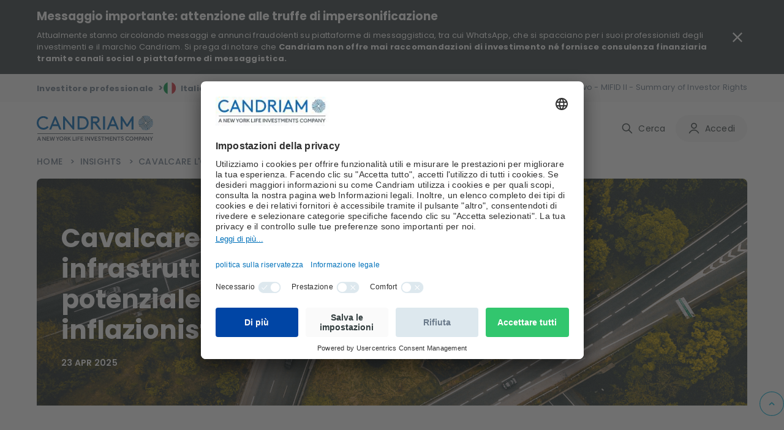

--- FILE ---
content_type: text/html; charset=utf-8
request_url: https://www.candriam.com/it-it/professional/insights/articles/cavalcare-londa-delle-infrastrutture/
body_size: 24583
content:

<!DOCTYPE html>
<html xmlns="http://www.w3.org/1999/xhtml" lang="it-IT">

<head>


        <script src="https://cdn.optimizely.com/js/6748024899108864.js"></script>

    
    <title>Cavalcare l&#x27;onda delle infrastrutture: Crescita potenziale oltre il boom inflazionistico | Candriam</title>

    
            <meta name="description" content="Con il settore delle infrastrutture pronto a crescere dopo un periodo tumultuoso causato dalla pandemia e dal conseguente boom inflazionistico, quali aree potrebbero potenzialmente offrire opportunit&#xE0; di investimento? ">
            <meta name="keywords" content="infrastrutture, pandemia, ausbil, tim humpfreys">


    

<link href="https://www.candriam.com/it-it/private/insights/articles/cavalcare-londa-delle-infrastrutture/" rel="alternate"></link><link href="https://www.candriam.com/de-at/professional/insights/articles/reiten-sie-auf-der-infrastrukturwelle/" hreflang="de-AT" rel="alternate"></link><link href="https://www.candriam.com/en-at/professional/insight-overview/articles/riding-the-infrastructure-wave/" hreflang="en-AT" rel="alternate"></link><link href="https://www.candriam.com/fr-be/private/insights/articles/surfer-sur-la-vague-des-infrastructures/" hreflang="fr-BE" rel="alternate"></link><link href="https://www.candriam.com/nl-be/private/insights/articles/meedrijven-op-de-infrastructuurgolf/" hreflang="nl-BE" rel="alternate"></link><link href="https://www.candriam.com/en-be/private/insight-overview/articles/riding-the-infrastructure-wave/" hreflang="en-BE" rel="alternate"></link><link href="https://www.candriam.com/en-ca/professional/insight-overview/articles/riding-the-infrastructure-wave/" hreflang="en-CA" rel="alternate"></link><link href="https://www.candriam.com/en-kr/professional/insight-overview/articles/riding-the-infrastructure-wave/" hreflang="en-KR" rel="alternate"></link><link href="https://www.candriam.com/en-dk/professional/insight-overview/articles/riding-the-infrastructure-wave/" hreflang="en-DK" rel="alternate"></link><link href="https://www.candriam.com/en-fi/professional/insight-overview/articles/riding-the-infrastructure-wave/" hreflang="en-FI" rel="alternate"></link><link href="https://www.candriam.com/fr-fr/professional/insights/articles/surfer-sur-la-vague-des-infrastructures/" hreflang="fr-FR" rel="alternate"></link><link href="https://www.candriam.com/en-fr/professional/insight-overview/articles/riding-the-infrastructure-wave/" hreflang="en-FR" rel="alternate"></link><link href="https://www.candriam.com/de-de/professional/insights/articles/reiten-sie-auf-der-infrastrukturwelle/" hreflang="de-DE" rel="alternate"></link><link href="https://www.candriam.com/en-de/professional/insight-overview/articles/riding-the-infrastructure-wave/" hreflang="en-DE" rel="alternate"></link><link href="https://www.candriam.com/en-jp/professional/insight-overview/articles/riding-the-infrastructure-wave/" hreflang="en-JP" rel="alternate"></link><link href="https://www.candriam.com/en-ie/professional/insight-overview/articles/riding-the-infrastructure-wave/" hreflang="en-IE" rel="alternate"></link><link href="https://www.candriam.com/it-it/professional/insights/articles/cavalcare-londa-delle-infrastrutture/" hreflang="it-IT" rel="alternate"></link><link href="https://www.candriam.com/en-it/professional/insight-overview/articles/riding-the-infrastructure-wave/" hreflang="en-IT" rel="alternate"></link><link href="https://www.candriam.com/fr-lu/professional/insights/articles/surfer-sur-la-vague-des-infrastructures/" hreflang="fr-LU" rel="alternate"></link><link href="https://www.candriam.com/de-lu/professional/insights/articles/reiten-sie-auf-der-infrastrukturwelle/" hreflang="de-LU" rel="alternate"></link><link href="https://www.candriam.com/en-lu/professional/insight-overview/articles/riding-the-infrastructure-wave/" hreflang="en-LU" rel="alternate"></link><link href="https://www.candriam.com/en-no/professional/insight-overview/articles/riding-the-infrastructure-wave/" hreflang="en-NO" rel="alternate"></link><link href="https://www.candriam.com/nl-nl/professional/insights/articles/meedrijven-op-de-infrastructuurgolf/" hreflang="nl-NL" rel="alternate"></link><link href="https://www.candriam.com/en-nl/professional/insight-overview/articles/riding-the-infrastructure-wave/" hreflang="en-NL" rel="alternate"></link><link href="https://www.candriam.com/en-pt/professional/insight-overview/articles/riding-the-infrastructure-wave/" hreflang="en-PT" rel="alternate"></link><link href="https://www.candriam.com/en-gb/professional/insight-overview/articles/riding-the-infrastructure-wave/" hreflang="en-GB" rel="alternate"></link><link href="https://www.candriam.com/en-sg/professional/insight-overview/articles/riding-the-infrastructure-wave/" hreflang="en-SG" rel="alternate"></link><link href="https://www.candriam.com/en/professional/insight-overview/articles/riding-the-infrastructure-wave/" hreflang="en" rel="alternate"></link><link href="https://www.candriam.com/fr/professional/insights/articles/surfer-sur-la-vague-des-infrastructures/" hreflang="fr" rel="alternate"></link><link href="https://www.candriam.com/nl/professional/insights/articles/meedrijven-op-de-infrastructuurgolf/" hreflang="nl" rel="alternate"></link><link href="https://www.candriam.com/de/professional/insights/articles/reiten-sie-auf-der-infrastrukturwelle/" hreflang="de" rel="alternate"></link><link href="https://www.candriam.com/it/professional/insights/articles/cavalcare-londa-delle-infrastrutture/" hreflang="it" rel="alternate"></link><link href="https://www.candriam.com/es/professional/insights/articles/riding-the-infrastructure-wave/" hreflang="es" rel="alternate"></link><link href="https://www.candriam.com/en-sk/professional/insight-overview/articles/riding-the-infrastructure-wave/" hreflang="en-SK" rel="alternate"></link><link href="https://www.candriam.com/es-es/professional/insights/articles/riding-the-infrastructure-wave/" hreflang="es-ES" rel="alternate"></link><link href="https://www.candriam.com/en-es/professional/insight-overview/articles/riding-the-infrastructure-wave/" hreflang="en-ES" rel="alternate"></link><link href="https://www.candriam.com/en-us/professional/insight-overview/articles/riding-the-infrastructure-wave/" hreflang="en-US" rel="alternate"></link><link href="https://www.candriam.com/en-se/professional/insight-overview/articles/riding-the-infrastructure-wave/" hreflang="en-SE" rel="alternate"></link><link href="https://www.candriam.com/en-ch/regulated-qualified-investor/insight-overview/articles/riding-the-infrastructure-wave/" hreflang="en-CH" rel="alternate"></link><link href="https://www.candriam.com/fr-ch/regulated-qualified-investor/insights/articles/surfer-sur-la-vague-des-infrastructures/" hreflang="fr-CH" rel="alternate"></link><link href="https://www.candriam.com/de-ch/regulated-qualified-investor/insights/articles/reiten-sie-auf-der-infrastrukturwelle/" hreflang="de-CH" rel="alternate"></link><link href="https://www.candriam.com/it-ch/regulated-qualified-investor/insights/articles/cavalcare-londa-delle-infrastrutture/" hreflang="it-CH" rel="alternate"></link>
    

<link href="https://www.candriam.com/it-it/professional/insights/articles/cavalcare-londa-delle-infrastrutture/" rel="canonical"/>

    <meta charset="utf-8">
    <meta name="viewport" content="width=device-width, initial-scale=1.0">
    <meta itemprop="server-info" content="85622982d3dd" />






    <meta name="templatename" content="CandriamNewsPage">

            <meta name="google-site-verification" content="pmWqr0_y8DlTxT7JJPi142XNuyFIR4bCQPSHk1-rNmw" />

        <script crossorigin>
         (function(w,d,s,l,i){w[l]=w[l]||[];w[l].push({'gtm.start':
             new Date().getTime(),event:'gtm.js'});var f=d.getElementsByTagName(s)[0],
                 j=d.createElement(s),dl=l!='dataLayer'?'&l='+l:'';j.async=true;j.src=
                     'https://www.googletagmanager.com/gtm.js?id='+i+dl;f.parentNode.insertBefore(j,f);
         })(window,document,'script','dataLayer','GTM-KMQLQD7');</script>




    <meta name="theme-color" content="#ffffff">
    <meta name="format-detection" content="telephone=no">


        <meta name="templatename" content="CandriamNewsPage">

    <script>
!function(T,l,y){var S=T.location,k="script",D="instrumentationKey",C="ingestionendpoint",I="disableExceptionTracking",E="ai.device.",b="toLowerCase",w="crossOrigin",N="POST",e="appInsightsSDK",t=y.name||"appInsights";(y.name||T[e])&&(T[e]=t);var n=T[t]||function(d){var g=!1,f=!1,m={initialize:!0,queue:[],sv:"5",version:2,config:d};function v(e,t){var n={},a="Browser";return n[E+"id"]=a[b](),n[E+"type"]=a,n["ai.operation.name"]=S&&S.pathname||"_unknown_",n["ai.internal.sdkVersion"]="javascript:snippet_"+(m.sv||m.version),{time:function(){var e=new Date;function t(e){var t=""+e;return 1===t.length&&(t="0"+t),t}return e.getUTCFullYear()+"-"+t(1+e.getUTCMonth())+"-"+t(e.getUTCDate())+"T"+t(e.getUTCHours())+":"+t(e.getUTCMinutes())+":"+t(e.getUTCSeconds())+"."+((e.getUTCMilliseconds()/1e3).toFixed(3)+"").slice(2,5)+"Z"}(),iKey:e,name:"Microsoft.ApplicationInsights."+e.replace(/-/g,"")+"."+t,sampleRate:100,tags:n,data:{baseData:{ver:2}}}}var h=d.url||y.src;if(h){function a(e){var t,n,a,i,r,o,s,c,u,p,l;g=!0,m.queue=[],f||(f=!0,t=h,s=function(){var e={},t=d.connectionString;if(t)for(var n=t.split(";"),a=0;a<n.length;a++){var i=n[a].split("=");2===i.length&&(e[i[0][b]()]=i[1])}if(!e[C]){var r=e.endpointsuffix,o=r?e.location:null;e[C]="https://"+(o?o+".":"")+"dc."+(r||"services.visualstudio.com")}return e}(),c=s[D]||d[D]||"",u=s[C],p=u?u+"/v2/track":d.endpointUrl,(l=[]).push((n="SDK LOAD Failure: Failed to load Application Insights SDK script (See stack for details)",a=t,i=p,(o=(r=v(c,"Exception")).data).baseType="ExceptionData",o.baseData.exceptions=[{typeName:"SDKLoadFailed",message:n.replace(/\./g,"-"),hasFullStack:!1,stack:n+"\nSnippet failed to load ["+a+"] -- Telemetry is disabled\nHelp Link: https://go.microsoft.com/fwlink/?linkid=2128109\nHost: "+(S&&S.pathname||"_unknown_")+"\nEndpoint: "+i,parsedStack:[]}],r)),l.push(function(e,t,n,a){var i=v(c,"Message"),r=i.data;r.baseType="MessageData";var o=r.baseData;return o.message='AI (Internal): 99 message:"'+("SDK LOAD Failure: Failed to load Application Insights SDK script (See stack for details) ("+n+")").replace(/\"/g,"")+'"',o.properties={endpoint:a},i}(0,0,t,p)),function(e,t){if(JSON){var n=T.fetch;if(n&&!y.useXhr)n(t,{method:N,body:JSON.stringify(e),mode:"cors"});else if(XMLHttpRequest){var a=new XMLHttpRequest;a.open(N,t),a.setRequestHeader("Content-type","application/json"),a.send(JSON.stringify(e))}}}(l,p))}function i(e,t){f||setTimeout(function(){!t&&m.core||a()},500)}var e=function(){var n=l.createElement(k);n.src=h;var e=y[w];return!e&&""!==e||"undefined"==n[w]||(n[w]=e),n.onload=i,n.onerror=a,n.onreadystatechange=function(e,t){"loaded"!==n.readyState&&"complete"!==n.readyState||i(0,t)},n}();y.ld<0?l.getElementsByTagName("head")[0].appendChild(e):setTimeout(function(){l.getElementsByTagName(k)[0].parentNode.appendChild(e)},y.ld||0)}try{m.cookie=l.cookie}catch(p){}function t(e){for(;e.length;)!function(t){m[t]=function(){var e=arguments;g||m.queue.push(function(){m[t].apply(m,e)})}}(e.pop())}var n="track",r="TrackPage",o="TrackEvent";t([n+"Event",n+"PageView",n+"Exception",n+"Trace",n+"DependencyData",n+"Metric",n+"PageViewPerformance","start"+r,"stop"+r,"start"+o,"stop"+o,"addTelemetryInitializer","setAuthenticatedUserContext","clearAuthenticatedUserContext","flush"]),m.SeverityLevel={Verbose:0,Information:1,Warning:2,Error:3,Critical:4};var s=(d.extensionConfig||{}).ApplicationInsightsAnalytics||{};if(!0!==d[I]&&!0!==s[I]){var c="onerror";t(["_"+c]);var u=T[c];T[c]=function(e,t,n,a,i){var r=u&&u(e,t,n,a,i);return!0!==r&&m["_"+c]({message:e,url:t,lineNumber:n,columnNumber:a,error:i}),r},d.autoExceptionInstrumented=!0}return m}(y.cfg);function a(){y.onInit&&y.onInit(n)}(T[t]=n).queue&&0===n.queue.length?(n.queue.push(a),n.trackPageView({})):a()}(window,document,{src: "https://js.monitor.azure.com/scripts/b/ai.2.gbl.min.js", crossOrigin: "anonymous", cfg: {instrumentationKey: '8e7ad8d1-3e4f-4a6f-a432-e9a6df6f80ff', disableCookiesUsage: false }});
</script>



    
     
            
                
        <link rel="stylesheet" href="/candriam/dotcom/assets/css/vendor.858e584c0d915fcce9f6.css" />

        <script type="module" src="/candriam/dotcom/assets/js/vendor.2c896b84665141641f59.mjs"></script><script type="module" src="/candriam/dotcom/assets/js/Dotcom.4fd2c11313dd7be04fe5.mjs"></script>



    <meta property="og:url" content="https://www.candriam.com/it-it/professional/insights/articles/cavalcare-londa-delle-infrastrutture/" />
    <meta property="og:description" content="Con il settore delle infrastrutture pronto a crescere dopo un periodo tumultuoso causato dalla pandemia e dal conseguente boom inflazionistico, quali aree potrebbero potenzialmente offrire opportunit&#xE0; di investimento? " />
    <meta property="og:image" content="https://www.candriam.com/siteassets/_assets/01-insights/2024/03/ausbil-infrastructure/1200x800_ausbil-infrastructure.png?v=49360e&amp;Width=1200&amp;Height=630&amp;Mode=crop" />
    <meta property="og:title" content="Cavalcare l&#x27;onda delle infrastrutture: Crescita potenziale oltre il boom inflazionistico" />
    <meta property="og:type" content="website" />
    <meta property="og:site_name" content="Candriam">

    



    
    
    <link rel="icon" type="image/png" sizes="96x96" href="/candriam/FavIcons-DotCom/favicon-96x96.png">
    <link rel="shortcut icon" type="image/png" href="/candriam/FavIcons-DotCom/favicon-96x96.png">
    <link rel="apple-touch-icon" type="image/png" sizes="180x180" href="/candriam/FavIcons-DotCom/apple-icon-180x180.png">
    <link rel="android-icon" type="image/png" sizes="144x144" href="/candriam/FavIcons-DotCom/android-icon-144x144.png">
    <link rel="android-icon" type="image/png" sizes="192x192" href="/candriam/FavIcons-DotCom/android-icon-192x192.png">
    <link rel="android-icon" type="image/png" sizes="36x36" href="/candriam/FavIcons-DotCom/android-icon-36x36.png">
    <link rel="android-icon" type="image/png" sizes="48x48" href="/candriam/FavIcons-DotCom/android-icon-48x48.png">
    <link rel="android-icon" type="image/png" sizes="72x72" href="/candriam/FavIcons-DotCom/android-icon-72x72.png">
    <link rel="android-icon" type="image/png" sizes="96x96" href="/candriam/FavIcons-DotCom/android-icon-96x96.png">
    <link rel="apple-icon" type="image/png" sizes="114x114" href="/candriam/FavIcons-DotCom/apple-icon-114x114.png">
    <link rel="apple-icon" type="image/png" sizes="120x120" href="/candriam/FavIcons-DotCom/apple-icon-120x120.png">
    <link rel="apple-icon" type="image/png" sizes="144x144" href="/candriam/FavIcons-DotCom/apple-icon-144x144.png">
    <link rel="apple-icon" type="image/png" sizes="152x152" href="/candriam/FavIcons-DotCom/apple-icon-152x152.png">
    <link rel="apple-icon" type="image/png" sizes="180x180" href="/candriam/FavIcons-DotCom/apple-icon-180x180.png">
    <link rel="apple-icon" type="image/png" sizes="57x57" href="/candriam/FavIcons-DotCom/apple-icon-57x57.png">
    <link rel="apple-icon" type="image/png" sizes="60x60" href="/candriam/FavIcons-DotCom/apple-icon-60x60.png">
    <link rel="apple-icon" type="image/png" sizes="72x72" href="/candriam/FavIcons-DotCom/apple-icon-72x72.png">
    <link rel="apple-icon" type="image/png" sizes="76x76" href="/candriam/FavIcons-DotCom/apple-icon-76x76.png">
    <link rel="icon" type="image/png" sizes="16x16" href="/candriam/FavIcons-DotCom/favicon-16x16.png">
    <link rel="icon" type="image/png" sizes="32x32" href="/candriam/FavIcons-DotCom/favicon-32x32.png">
    <link rel="ms-icon" type="image/png" sizes="144x144" href="/candriam/FavIcons-DotCom/ms-icon-144x144.png">
    <link rel="ms-icon" type="image/png" sizes="150x150" href="/candriam/FavIcons-DotCom/ms-icon-150x150.png">
    <link rel="ms-icon" type="image/png" sizes="310x310" href="/candriam/FavIcons-DotCom/ms-icon-310x310.png">
    <link rel="ms-icon" type="image/png" sizes="70x70" href="/candriam/FavIcons-DotCom/ms-icon-70x70.png">





<script type="text/javascript">!function(T,l,y){var S=T.location,k="script",D="instrumentationKey",C="ingestionendpoint",I="disableExceptionTracking",E="ai.device.",b="toLowerCase",w="crossOrigin",N="POST",e="appInsightsSDK",t=y.name||"appInsights";(y.name||T[e])&&(T[e]=t);var n=T[t]||function(d){var g=!1,f=!1,m={initialize:!0,queue:[],sv:"5",version:2,config:d};function v(e,t){var n={},a="Browser";return n[E+"id"]=a[b](),n[E+"type"]=a,n["ai.operation.name"]=S&&S.pathname||"_unknown_",n["ai.internal.sdkVersion"]="javascript:snippet_"+(m.sv||m.version),{time:function(){var e=new Date;function t(e){var t=""+e;return 1===t.length&&(t="0"+t),t}return e.getUTCFullYear()+"-"+t(1+e.getUTCMonth())+"-"+t(e.getUTCDate())+"T"+t(e.getUTCHours())+":"+t(e.getUTCMinutes())+":"+t(e.getUTCSeconds())+"."+((e.getUTCMilliseconds()/1e3).toFixed(3)+"").slice(2,5)+"Z"}(),iKey:e,name:"Microsoft.ApplicationInsights."+e.replace(/-/g,"")+"."+t,sampleRate:100,tags:n,data:{baseData:{ver:2}}}}var h=d.url||y.src;if(h){function a(e){var t,n,a,i,r,o,s,c,u,p,l;g=!0,m.queue=[],f||(f=!0,t=h,s=function(){var e={},t=d.connectionString;if(t)for(var n=t.split(";"),a=0;a<n.length;a++){var i=n[a].split("=");2===i.length&&(e[i[0][b]()]=i[1])}if(!e[C]){var r=e.endpointsuffix,o=r?e.location:null;e[C]="https://"+(o?o+".":"")+"dc."+(r||"services.visualstudio.com")}return e}(),c=s[D]||d[D]||"",u=s[C],p=u?u+"/v2/track":d.endpointUrl,(l=[]).push((n="SDK LOAD Failure: Failed to load Application Insights SDK script (See stack for details)",a=t,i=p,(o=(r=v(c,"Exception")).data).baseType="ExceptionData",o.baseData.exceptions=[{typeName:"SDKLoadFailed",message:n.replace(/\./g,"-"),hasFullStack:!1,stack:n+"\nSnippet failed to load ["+a+"] -- Telemetry is disabled\nHelp Link: https://go.microsoft.com/fwlink/?linkid=2128109\nHost: "+(S&&S.pathname||"_unknown_")+"\nEndpoint: "+i,parsedStack:[]}],r)),l.push(function(e,t,n,a){var i=v(c,"Message"),r=i.data;r.baseType="MessageData";var o=r.baseData;return o.message='AI (Internal): 99 message:"'+("SDK LOAD Failure: Failed to load Application Insights SDK script (See stack for details) ("+n+")").replace(/\"/g,"")+'"',o.properties={endpoint:a},i}(0,0,t,p)),function(e,t){if(JSON){var n=T.fetch;if(n&&!y.useXhr)n(t,{method:N,body:JSON.stringify(e),mode:"cors"});else if(XMLHttpRequest){var a=new XMLHttpRequest;a.open(N,t),a.setRequestHeader("Content-type","application/json"),a.send(JSON.stringify(e))}}}(l,p))}function i(e,t){f||setTimeout(function(){!t&&m.core||a()},500)}var e=function(){var n=l.createElement(k);n.src=h;var e=y[w];return!e&&""!==e||"undefined"==n[w]||(n[w]=e),n.onload=i,n.onerror=a,n.onreadystatechange=function(e,t){"loaded"!==n.readyState&&"complete"!==n.readyState||i(0,t)},n}();y.ld<0?l.getElementsByTagName("head")[0].appendChild(e):setTimeout(function(){l.getElementsByTagName(k)[0].parentNode.appendChild(e)},y.ld||0)}try{m.cookie=l.cookie}catch(p){}function t(e){for(;e.length;)!function(t){m[t]=function(){var e=arguments;g||m.queue.push(function(){m[t].apply(m,e)})}}(e.pop())}var n="track",r="TrackPage",o="TrackEvent";t([n+"Event",n+"PageView",n+"Exception",n+"Trace",n+"DependencyData",n+"Metric",n+"PageViewPerformance","start"+r,"stop"+r,"start"+o,"stop"+o,"addTelemetryInitializer","setAuthenticatedUserContext","clearAuthenticatedUserContext","flush"]),m.SeverityLevel={Verbose:0,Information:1,Warning:2,Error:3,Critical:4};var s=(d.extensionConfig||{}).ApplicationInsightsAnalytics||{};if(!0!==d[I]&&!0!==s[I]){var c="onerror";t(["_"+c]);var u=T[c];T[c]=function(e,t,n,a,i){var r=u&&u(e,t,n,a,i);return!0!==r&&m["_"+c]({message:e,url:t,lineNumber:n,columnNumber:a,error:i}),r},d.autoExceptionInstrumented=!0}return m}(y.cfg);function a(){y.onInit&&y.onInit(n)}(T[t]=n).queue&&0===n.queue.length?(n.queue.push(a),n.trackPageView({})):a()}(window,document,{
src: "https://js.monitor.azure.com/scripts/b/ai.2.min.js", // The SDK URL Source
crossOrigin: "anonymous", 
cfg: { // Application Insights Configuration
    instrumentationKey: '8e7ad8d1-3e4f-4a6f-a432-e9a6df6f80ff'
}});</script></head>

<body id="top">

<!-- Google Tag Manager (noscript) -->
        <noscript><iframe src="https://www.googletagmanager.com/ns.html?id=GTM-KMQLQD7" height="0" width="0" style="display: none; visibility: hidden"></iframe></noscript>
<!-- End Google Tag Manager (noscript) -->



<script id="usercentrics-cmp"
        type="text/javascript"
        src="https://app.usercentrics.eu/browser-ui/latest/loader.js" 
        data-settings-id="D6AwXMYSr"
        data-language="it"
        crossorigin
        async>
</script>   
    
    
    

    
    
<section class="c-banner-security" data-component-class="AlertBanner" data-component-parm="null" data-webid="AlertBanner">        <div class="o-wrapper">
            <div class="c-banner-security__content">
                <div class="c-rich-text">
                    
<h4 data-nosnippet=""><span style="color: #ffffff;">Messaggio importante: attenzione alle truffe di impersonificazione</span></h4>
<p data-nosnippet="">Attualmente stanno circolando messaggi e annunci fraudolenti su piattaforme di messaggistica, tra cui WhatsApp, che si spacciano per i suoi professionisti degli investimenti e il marchio Candriam. Si prega di notare che&nbsp;<strong>Candriam non offre mai raccomandazioni di investimento n&eacute; fornisce consulenza finanziaria tramite canali social o piattaforme di messaggistica.</strong></p>
                </div>
                <button type="button" class="a-btn a-btn--close c-banner-security__close" aria-label="Close Important Message" data-alert-button>
                    <svg aria-hidden="true" focusable="false" height="32" width="32"><use href="/candriam/svg/close-icon.svg#close-icon" xlink:href="/candriam/svg/close-icon.svg#close-icon"></use></svg>
                </button>
            </div>
        </div>
</section>
    


<header class="c-header js-header" data-component-class="Header" data-component-parm="{&quot;ContentId&quot;:8812}" data-webid="header" id="header"><section class="c-header__info js-global-trigger" data-component-class="GlobalTrigger" data-component-parm="null" data-webid="header-global-trigger" type="button">        <div class="m-institutionals js-trigger-div">
            <button class="m-institutionals__trigger a-btn" data-webid="GlobalTrigger-profile">
                <span class="a-btn__label">
                    Investitore professionale
                </span>
                <span class="a-btn__icon a-chevron">
                    >
                </span>
            </button>
        </div>
        <div class="m-language-selector js-trigger-div">
            <button class="m-language-selector__trigger a-btn" data-webid="GlobalTrigger-country">
                <span class="a-btn__icon a-flag">
                    <img alt="" height="20" loading="lazy" src="/siteassets/medias/flags/italy.png?v=49910c" width="20" />
                </span>
                <span class="a-btn__label">
                    Italia
                </span>
                <span class="a-btn__icon a-chevron">
                    >
                </span>
            </button>
        </div>
        <div class="m-language-selector js-trigger-div">
            <button class="m-language-selector__trigger a-btn" data-webid="GlobalTrigger-language">
                <span class="a-btn__label">
                    IT
                </span>
                <span class="a-btn__icon a-chevron">
                    >
                </span>
            </button>
        </div>
</section>    <section class="c-header__nav-secondary">
        <nav class="m-nav m-nav--secondary">
            <ul class="m-nav__list" data-webid="header-secondary-links">
                        <li class="m-nav-item" data-webid="header-secondary-link-item">
<a class="m-nav-item__link" href="/it-it/professional/sfdr/" target="" title="">                                <span class="m-nav-item__label">
                                    SFDR
                                </span>
</a>                        </li>
                        <li class="m-nav-item" data-webid="header-secondary-link-item">
<a class="m-nav-item__link" href="/it-it/professional/informazioni-legali/informativa-di-carattere-normativo/" target="" title="">                                <span class="m-nav-item__label">
                                    Informativa di carattere normativo - MIFID II - Summary of Investor Rights
                                </span>
</a>                        </li>
            </ul>
        </nav>

    </section>
    <section class="c-header__menu">

        <div class="a-hamburger">
            <button type="button" class="a-hamburger__trigger a-btn js-toggle-nav" data-webid="hamburger-button">
                <span class="a-btn__label">
                    Menu
                </span>
                <span class="a-btn__icon"></span>
            </button>
        </div>
    </section>
    <section class="c-header__logo">
        <figure class="a-logo">
            <a class="a-logo__link" href="/it-it/professional/" aria-label="logo">
                <span class="a-logo__icon"></span>
            </a>
        </figure>
    </section>
    <section class="c-header__nav-primary">

        <nav class="m-nav m-nav--primary">
            <ul class="m-nav__list" data-webid="header-primary-links">

                    <li class="m-nav-item is-active" data-webid="header-primary-link-item">
<a class="m-nav-item__link" href="/it-it/professional/insights/" target="" title="">                            <span class="m-nav-item__label">
                                Insights
                            </span>
</a>                    </li>
                    <li class="m-nav-item " data-webid="header-primary-link-item">
<a class="m-nav-item__link" href="/it-it/professional/soluzioni-dinvestimento/" target="" title="">                            <span class="m-nav-item__label">
                                Soluzioni d&#x27;investimento
                            </span>
</a>                    </li>
                    <li class="m-nav-item " data-webid="header-primary-link-item">
<a class="m-nav-item__link" href="/it-it/professional/funds-lister/" target="" title="">                            <span class="m-nav-item__label">
                                Fondi
                            </span>
</a>                    </li>
                    <li class="m-nav-item " data-webid="header-primary-link-item">
<a class="m-nav-item__link" href="/it-it/professional/chi-siamo/" target="" title="">                            <span class="m-nav-item__label">
                                Chi siamo
                            </span>
</a>                    </li>

            </ul>
        </nav>

    </section>
        <section class="c-header__login u-hide-large">
            <button class="a-btn a-btn--primary" type="button" data-dialog-show="myAccount" data-webid="hamburger-login-button">
                <span class="a-btn__icon">
                    <svg aria-hidden="true" focusable="false" height="20" width="20"><use href="/candriam/svg/user-icon.svg#user-icon" xlink:href="/candriam/svg/user-icon.svg#user-icon"></use></svg>
                </span>
                <span class="a-btn__label">
                    Accedi
                </span>
            </button>
        </section>
    <section class="c-header__account  u-hide-large">
            <div class="h4">Iscriviti</div>
            <small>Non sei ancora membro?</small>
            <button class="a-btn" type="button" data-dialog-show="myAccountMember" data-webid="hamburger-register-link">Diventa membro</button>
    </section>
    <section class="c-header__search u-hide-large">
<form action="/Candriam-DotCom/it-IT/professional/Search/Search?SearchResultsPageUrl=%2Fit-it%2Fprofessional%2Fcerca%2F" method="post" Role="Search">            <div class="a-search">
                <div class="a-search__input">
                    <input class="js-input-search" type="text" placeholder="Cerca documenti, articoli, ..." name="searchText" required data-webid="search-input">
                    <button type="submit" class="a-search__icon">
                        <svg aria-hidden="true" focusable="false" height="20" width="20"><use href="/candriam/svg/search-icon.svg#search-icon" xlink:href="/candriam/svg/search-icon.svg#search-icon"></use></svg>
                    </button>
                </div>
            </div>
<input name="__RequestVerificationToken" type="hidden" value="CfDJ8DgdkA3S_fpEh47b0j0CimhA1jA--MEByF1u-OTqY-3-ApFaT8m4bsFjBk4DzH7KkXuIPBa6yF8EO12NKRy3G_yi8U7omJvlRNDZ0yeU1vDYO5U5iI1x6W4v9e58yj7w-moZDzmLO7ZPOXfvaosrbFE" /></form>    </section>
<section class="c-header__search-panel js-header-search" data-component-class="SearchSuggestions" data-component-parm="{&quot;searchUrl&quot;:&quot;/Candriam-DotCom/it-IT/professional/Search/LoadSuggestions?currentPageReference=8812&quot;}" data-webid="SearchSuggestions">        <div class="m-search-panel" data-show-suggestions>
<form action="/Candriam-DotCom/it-IT/professional/Search/Search?SearchResultsPageUrl=%2Fit-it%2Fprofessional%2Fcerca%2F" autocomplete="off" method="post" Role="Search">                <div class="a-search">
                    <div class="a-search__input">
                        <input class="js-input-search" type="text" placeholder="Cerca documenti, articoli, ..." name="searchText" required data-webid="search-input">
                        <button class="a-search__icon" type="submit">
                            <svg aria-hidden="true" focusable="false" height="20" width="20"><use href="/candriam/svg/search-icon.svg#search-icon" xlink:href="/candriam/svg/search-icon.svg#search-icon"></use></svg>
                        </button>
                        <div class="a-search__suggestion" data-suggestions>
                        </div>
                    </div>
                    <div class="a-search__cta">
                        <button class="a-btn a-btn--primary" type="submit" title="Search">
                            Cerca
                        </button>
                    </div>
                </div>
</form>            <div class="m-search-panel__close">
                <button type="button" class="a-btn js-close-search" aria-label="Close">
                    <span class="a-btn__icon">
                        <svg aria-hidden="true" focusable="false" height="30" width="30"><use href="/candriam/svg/close-icon.svg#close-icon" xlink:href="/candriam/svg/close-icon.svg#close-icon"></use></svg>
                    </span>
                </button>
            </div>
        </div>
</section>    <section class="c-header__cta">

        <div class="m-search">
            <button type="button" class="m-search__trigger a-btn js-toggle-search" data-webid="search-button">
                <span class="a-btn__icon">
                    <svg aria-hidden="true" focusable="false" height="20" width="20"><use href="/candriam/svg/search-icon.svg#search-icon" xlink:href="/candriam/svg/search-icon.svg#search-icon"></use></svg>
                </span>
                <span class="a-btn__label">
                    Cerca
                </span>
            </button>
        </div>
            <div class="m-login is-member">
                <button type="button" class="m-login__trigger a-btn" data-dialog-show="myAccount" data-webid="header-login-button">
                    <span class="a-btn__icon">
                        <svg aria-hidden="true" focusable="false" height="20" width="20"><use href="/candriam/svg/user-icon.svg#user-icon" xlink:href="/candriam/svg/user-icon.svg#user-icon"></use></svg>
                    </span>
                    <span class="a-btn__label">
                        Accedi
                    </span>
                </button>
            </div>
    </section>

<div aria-hidden="true" aria-labelledby="dialog-myAccount" class="o-dialog c-account" data-component-class="DotComDialog" data-component-parm="{&quot;clearModelStateUrl&quot;:&quot;/Candriam-DotCom/it-IT/professional/Header/ClearModelState?ModelType=Dlw.EpiBase.Web.Module.Projects.Candriam.DotCom.Components.Header.Models.LoginModel&quot;}" data-dialog="login-dialog" data-webid="myAccount" id="myAccount">    <div class="o-dialog__overlay" data-a11y-dialog-hide></div>
    <div role="document" class="o-dialog__document ">
        <div class="o-dialog__close">
            <button type="button" class="a-btn a-btn--close" aria-label="Close dialog" data-dialog-hide="myAccount">
                <span class="a-btn__label">
                    Chiudi
                </span>
                <span class="a-btn__icon">
                    <svg aria-hidden="true" focusable="false" height="20" width="20"><use href="/candriam/svg/close-icon.svg#close-icon" xlink:href="/candriam/svg/close-icon.svg#close-icon"></use></svg>
                </span>
            </button>
        </div>
        <div class="o-dialog__inner">
            <aside class="o-dialog__aside">
                <div class="c-account__logo">
                    <figure class="a-logo">
                        <a class="a-logo__link" href="/it-it/professional/" aria-label="logo">
                            <span class="a-logo__icon"></span>
                        </a>
                    </figure>
                </div>
                <div class="c-account__text">
                    <h3>Benvenuto/a in Candriam</h3>
                    <div class="c-rich-text">
                        
<ul class="a-list a-list--checked">
<li>Accedi al vostro portale personale</li>
<li>Gestisci le vostre sottoscrizioni a fondi, documenti e pubblicazioni</li>
<li>Aggiungi fondi ai preferiti</li>
<li>Crea una dashboard personale</li>
</ul>
                    </div>
                </div>
            </aside>
            <div class="o-dialog__body has-watermark">
<div action="#" class="c-account__form" data-component-class="HeaderLogin" data-component-parm="{&quot;loginAccountUrl&quot;:&quot;/Candriam-DotCom/it-IT/professional/Header/Login&quot;,&quot;returnContentReference&quot;:&quot;25799&quot;,&quot;reCaptchaSiteKey&quot;:&quot;6Ld0P2IcAAAAAJ2ArVriioEcTuUOeJbmrsVMinOi&quot;}" data-webid="HeaderLogin">

<form action="#" class="m-form" data-component-class="ReCaptcha" data-component-parm="{&quot;reCaptchaSiteKey&quot;:&quot;6Ld0P2IcAAAAAJ2ArVriioEcTuUOeJbmrsVMinOi&quot;}" data-webid="ReCaptcha" id="accountLoginForm">    <div class="c-account__start">
        <h2 class="h3">Accedi</h2>
        <div class="m-form__wrapper">
            <label for="userName" class="a-field a-field--top-label js-form-field ">
                <span class="a-field__label">
                    Indirizzo e-mail
                </span>
                <input data-val="true" data-val-required="The Login field is required." data-webid="login" id="login" name="Login" placeholder="Il indirizzo e-mail" type="text" value="" />
                <span class="a-field__info js-info-login field-validation-valid" data-valmsg-for="Login" data-valmsg-replace="false">Inserisci il vostro indirizzo e-mail</span>
            </label>
            <label for="password" class="a-field a-field--top-label js-form-field js-label-password ">
                <span class="a-field__label">
                     Password
                </span>
                <input data-val="true" data-val-required="The Password field is required." data-webid="password" id="password" name="Password" placeholder="La vostra password" type="password" />
                <span class="a-field__info js-info-password field-validation-valid" data-valmsg-for="Password" data-valmsg-replace="false">Inserisci la vostra password</span>
            </label>
            <label class="a-field ">
                <div class="validation-summary-valid" data-valmsg-summary="true"><ul><li style="display:none"></li>
</ul></div>
            </label>
        </div>
        <div class="c-account__cta">
            <button type="submit" class="a-btn a-btn--primary c-account js-input-login" data-webid="login-button-submit">
                Accedi
            </button>
            <button class="a-btn a-btn--link hide-icon" type="button" data-a11y-dialog-hide="" data-dialog-show="forgotPassword" data-webid="forgot-password-button">
                Password dimenticata
            </button>
        </div>
        <small class="grecaptcha-inform">
    This site is protected by reCAPTCHA and the Google
    <a href="https://policies.google.com/privacy" target="_blank">Privacy Policy</a> and
    <a href="https://policies.google.com/terms" target="_blank">Terms of Service</a> apply.
</small>
    </div>
</form></div>
                <div class="c-account__right has-border u-hide-until-large">
                    <h2 class="h3">Iscriviti</h2>
                    <div class="c-rich-text">
                        
<h4>Non sei ancora membro?</h4>
<p>Gli utenti registrati hanno la possibilit&agrave; di accedere a contenuti esclusivi e a funzioni riservate agli utenti registrati. Entrate a far parte della nostra comunit&agrave; con un solo clic.</p>
                    </div>
                    <div class="u-padding-top">
                        <button class="a-btn a-btn--link hide-icon" type="button" data-dialog-hide="myAccount" data-dialog-show="myAccountMember" data-webid="registration-button">
                            Diventa membro
                        </button>
                    </div>
                </div>
            </div>
        </div>
    </div>
</div>

<div aria-hidden="true" aria-labelledby="dialog-myAccountMember" class="o-dialog c-account c-account--member" data-component-class="DotComDialog" data-component-parm="{&quot;clearModelStateUrl&quot;:&quot;/Candriam-DotCom/it-IT/professional/Header/ClearModelState?ModelType=Dlw.EpiBase.Web.Module.Projects.Candriam.DotCom.Components.Header.Models.AccountCreationModel&quot;}" data-dialog="registration-dialog" data-webid="myAccountMember" id="myAccountMember">    <div class="o-dialog__overlay" data-a11y-dialog-hide></div>
    <div role="document" class="o-dialog__document ">
        <div class="o-dialog__close">
            <button type="button" class="a-btn a-btn--close" aria-label="Close dialog" data-dialog-hide="myAccountMember">
                <span class="a-btn__label">
                    Chiudi
                </span>
                <span class="a-btn__icon">
                    <svg aria-hidden="true" focusable="false" height="20" width="20"><use href="/candriam/svg/close-icon.svg#close-icon" xlink:href="/candriam/svg/close-icon.svg#close-icon"></use></svg>
                </span>
            </button>
        </div>
        <div class="o-dialog__inner">
            <aside class="o-dialog__aside">
                <div class="c-account__logo">
                    <figure class="a-logo">
                        <a class="a-logo__link" href="/it-it/professional/" aria-label="logo">
                            <span class="a-logo__icon"></span>
                        </a>
                    </figure>
                </div>
                <div class="c-account__text">
                    <h3>Benvenuto/a in Candriam</h3>
                    <div class="c-rich-text">
                        
<ul class="a-list a-list--checked">
<li>Accedi al tuo portale personale</li>
<li>&nbsp;Gestisci le tue sottoscrizioni a fondi, documenti e pubblicazioni</li>
<li>Aggiungi fondi ai preferiti</li>
<li>Crea una dashboard personale</li>
</ul>
                    </div>
                </div>
            </aside>
<div class="o-dialog__body" data-component-class="Registration" data-component-parm="{&quot;createAccountUrl&quot;:&quot;/Candriam-DotCom/it-IT/professional/Header/Registration&quot;,&quot;reCaptchaSiteKey&quot;:&quot;6Ld0P2IcAAAAAJ2ArVriioEcTuUOeJbmrsVMinOi&quot;,&quot;countryProfiles&quot;:[{&quot;Active&quot;:false,&quot;Code&quot;:&quot;AT&quot;,&quot;Label&quot;:&quot;Austria&quot;,&quot;Flag&quot;:&quot;2281&quot;,&quot;FlagUrl&quot;:&quot;/siteassets/medias/flags/austria.png?v=49910c&quot;,&quot;FlagAltText&quot;:null,&quot;ClientTypes&quot;:[{&quot;Active&quot;:false,&quot;Code&quot;:&quot;professional&quot;,&quot;Name&quot;:&quot;Investitore professionale&quot;,&quot;BackendCode&quot;:&quot;WEB_PRO&quot;,&quot;Description&quot;:&quot;&lt;p&gt;Per avere accesso a questo sito internet di Candriam &amp;egrave; richiesta la lettura e l&#x27;accettazione del seguente testo. Par accedere al sito, si raccomanda di dare iAaccetto\&quot; qui sotto, l&#x27;utente dichiara (1) di essere un investitore professionale ai sensi della direttiva 2014/65/UE del Parlamento europeo e del Consiglio del 15 maggio 2014 sui mercati degli strumenti finanziari (MiFID II), ossia di rientrare in una delle seguenti categorie: (a) enti creditizi (b) imprese di investimento (c) altre istituzioni finanziarie autorizzate o regolamentate (d) imprese di assicurazione (e) organismi di investimento collettivo e societ&amp;agrave; di gestione di tali organismi; (f) fondi pensione e societ&amp;agrave; di gestione di tali fondi (g) negoziatori per conto proprio di merci e strumenti derivati su merci (h) singoli membri di una borsa (i) altri investitori istituzionali (j) un&#x27;impresa di grandi dimensioni che ottempera, a livello di singola societ&amp;agrave;, ad almeno due dei seguenti criteri dimensionali: &amp;mdash; totale di bilancio: 20 milioni di euro, &amp;mdash; fatturato netto: 40 milioni di euro, &amp;mdash; fondi propri: 2 milioni di euro; (k) i governi nazionali e regionali, compresi gli enti pubblici incaricati della gestione del debito pubblico a livello nazionale o regionale, le banche centrali, le istituzioni internazionali e sovranazionali come la Banca mondiale, l&amp;rsquo;FMI, la BCE, la BEI e altre organizzazioni internazionali analoghe (l) altri investitori istituzionali la cui attivit&amp;agrave; principale &amp;egrave; investire in strumenti finanziari, compresi gli enti dediti alla cartolarizzazione di attivi o altre operazioni finanziarie. (2) di avere residenza abituale nel paese selezionato. Candriam declina qualsivoglia responsabilit&amp;agrave; risultante dall&#x27;accesso al sito da parte di utenti che abbiano selezionato una categoria di investitore di appartenenza e/o un paese di residenza non rispondenti alla realt&amp;agrave;. Cliccando sul pulsante \&quot;Accetto\&quot; qui di seguito, l&#x27;utente conferma di avere letto e di accettare quanto disposto nelle \&quot;Note legali\&quot; che, come le presenti \&quot;Informazioni importanti\&quot;, costituiscono le condizioni poste da Candriam per l&#x27;accesso alle informazioni pubblicate sul sito e per il loro utilizzo. Candriam si riserva il diritto di modificare unilateralmente e in qualsiasi momento sia le presenti \&quot;Informazioni importanti\&quot;, sia le \&quot;Note legali\&quot;. L&#x27;utilizzo del sito da parte dell&#x27;utente prevede la versione pi&amp;ugrave; aggiornata sia delle presenti \&quot;Informazioni importanti\&quot;, sia delle \&quot;Note legali\&quot;.&lt;/p&gt;&quot;},{&quot;Active&quot;:false,&quot;Code&quot;:&quot;private&quot;,&quot;Name&quot;:&quot;Investitore al dettaglio&quot;,&quot;BackendCode&quot;:&quot;WEB_NONPRO&quot;,&quot;Description&quot;:&quot;&lt;p&gt;Per avere accesso a questo sito internet di Candriam &amp;egrave; richiesta la lettura e l&#x27;accettazione del seguente testo. Cliccando su \&quot;Accetto\&quot; qui sotto, l&#x27;utente dichiara (1) di essere un investitore al dettaglio (secondo la definizione riportata nella normativa e nella direttiva MiFID) e di avere residenza abituale nel paese selezionato. Le informazioni presenti sul sito sono di fatto riservate esclusivamente alle persone fisiche con residenza abituale nel paese pertinente o alle societ&amp;agrave; con sede legale nel paese selezionato. Candriam declina qualsivoglia responsabilit&amp;agrave; risultante dall&#x27;accesso al sito da parte di utenti che abbiano selezionato una categoria di investitore di appartenenza e/o un paese di residenza non rispondenti alla realt&amp;agrave;. Cliccando sul pulsante \&quot;Accetto\&quot; qui di seguito, l&#x27;utente conferma di avere letto e di accettare quanto disposto nelle \&quot;Note legali\&quot; che, come le presenti \&quot;Informazioni importanti\&quot;, costituiscono le condizioni poste da Candriam per l&#x27;accesso alle informazioni pubblicate sul sito e per il loro utilizzo. L&#x27;utilizzo del sito da parte dell&#x27;utente prevede la versione pi&amp;ugrave; aggiornata sia delle presenti \&quot;Informazioni importanti\&quot;, sia delle \&quot;Note legali\&quot;.&lt;/p&gt;&quot;}],&quot;Languages&quot;:[{&quot;Active&quot;:false,&quot;Code&quot;:&quot;de-AT&quot;,&quot;Label&quot;:&quot;DE&quot;},{&quot;Active&quot;:false,&quot;Code&quot;:&quot;en-AT&quot;,&quot;Label&quot;:&quot;EN&quot;}]},{&quot;Active&quot;:false,&quot;Code&quot;:&quot;BE&quot;,&quot;Label&quot;:&quot;Belgio&quot;,&quot;Flag&quot;:&quot;870&quot;,&quot;FlagUrl&quot;:&quot;/siteassets/medias/flags/belgium.png?v=49910c&quot;,&quot;FlagAltText&quot;:null,&quot;ClientTypes&quot;:[{&quot;Active&quot;:false,&quot;Code&quot;:&quot;private&quot;,&quot;Name&quot;:&quot;Investitore al dettaglio&quot;,&quot;BackendCode&quot;:&quot;WEB_NONPRO&quot;,&quot;Description&quot;:&quot;&lt;p&gt;Per avere accesso a questo sito internet di Candriam &amp;egrave; richiesta la lettura e l&#x27;accettazione del seguente testo. Cliccando su \&quot;Accetto\&quot; qui sotto, l&#x27;utente dichiara (1) di essere un investitore al dettaglio (secondo la definizione riportata nella normativa e nella direttiva MiFID) e di avere residenza abituale nel paese selezionato. Le informazioni presenti sul sito sono di fatto riservate esclusivamente alle persone fisiche con residenza abituale nel paese pertinente o alle societ&amp;agrave; con sede legale nel paese selezionato. Candriam declina qualsivoglia responsabilit&amp;agrave; risultante dall&#x27;accesso al sito da parte di utenti che abbiano selezionato una categoria di investitore di appartenenza e/o un paese di residenza non rispondenti alla realt&amp;agrave;. Cliccando sul pulsante \&quot;Accetto\&quot; qui di seguito, l&#x27;utente conferma di avere letto e di accettare quanto disposto nelle \&quot;Note legali\&quot; che, come le presenti \&quot;Informazioni importanti\&quot;, costituiscono le condizioni poste da Candriam per l&#x27;accesso alle informazioni pubblicate sul sito e per il loro utilizzo. L&#x27;utilizzo del sito da parte dell&#x27;utente prevede la versione pi&amp;ugrave; aggiornata sia delle presenti \&quot;Informazioni importanti\&quot;, sia delle \&quot;Note legali\&quot;.&lt;/p&gt;&quot;},{&quot;Active&quot;:false,&quot;Code&quot;:&quot;professional&quot;,&quot;Name&quot;:&quot;Investitore professionale&quot;,&quot;BackendCode&quot;:&quot;WEB_PRO&quot;,&quot;Description&quot;:&quot;&lt;p&gt;Per avere accesso a questo sito internet di Candriam &amp;egrave; richiesta la lettura e l&#x27;accettazione del seguente testo. Par accedere al sito, si raccomanda di dare iAaccetto\&quot; qui sotto, l&#x27;utente dichiara (1) di essere un investitore professionale ai sensi della direttiva 2014/65/UE del Parlamento europeo e del Consiglio del 15 maggio 2014 sui mercati degli strumenti finanziari (MiFID II), ossia di rientrare in una delle seguenti categorie: (a) enti creditizi (b) imprese di investimento (c) altre istituzioni finanziarie autorizzate o regolamentate (d) imprese di assicurazione (e) organismi di investimento collettivo e societ&amp;agrave; di gestione di tali organismi; (f) fondi pensione e societ&amp;agrave; di gestione di tali fondi (g) negoziatori per conto proprio di merci e strumenti derivati su merci (h) singoli membri di una borsa (i) altri investitori istituzionali (j) un&#x27;impresa di grandi dimensioni che ottempera, a livello di singola societ&amp;agrave;, ad almeno due dei seguenti criteri dimensionali: &amp;mdash; totale di bilancio: 20 milioni di euro, &amp;mdash; fatturato netto: 40 milioni di euro, &amp;mdash; fondi propri: 2 milioni di euro; (k) i governi nazionali e regionali, compresi gli enti pubblici incaricati della gestione del debito pubblico a livello nazionale o regionale, le banche centrali, le istituzioni internazionali e sovranazionali come la Banca mondiale, l&amp;rsquo;FMI, la BCE, la BEI e altre organizzazioni internazionali analoghe (l) altri investitori istituzionali la cui attivit&amp;agrave; principale &amp;egrave; investire in strumenti finanziari, compresi gli enti dediti alla cartolarizzazione di attivi o altre operazioni finanziarie. (2) di avere residenza abituale nel paese selezionato. Candriam declina qualsivoglia responsabilit&amp;agrave; risultante dall&#x27;accesso al sito da parte di utenti che abbiano selezionato una categoria di investitore di appartenenza e/o un paese di residenza non rispondenti alla realt&amp;agrave;. Cliccando sul pulsante \&quot;Accetto\&quot; qui di seguito, l&#x27;utente conferma di avere letto e di accettare quanto disposto nelle \&quot;Note legali\&quot; che, come le presenti \&quot;Informazioni importanti\&quot;, costituiscono le condizioni poste da Candriam per l&#x27;accesso alle informazioni pubblicate sul sito e per il loro utilizzo. Candriam si riserva il diritto di modificare unilateralmente e in qualsiasi momento sia le presenti \&quot;Informazioni importanti\&quot;, sia le \&quot;Note legali\&quot;. L&#x27;utilizzo del sito da parte dell&#x27;utente prevede la versione pi&amp;ugrave; aggiornata sia delle presenti \&quot;Informazioni importanti\&quot;, sia delle \&quot;Note legali\&quot;.&lt;/p&gt;&quot;}],&quot;Languages&quot;:[{&quot;Active&quot;:false,&quot;Code&quot;:&quot;fr-BE&quot;,&quot;Label&quot;:&quot;FR&quot;},{&quot;Active&quot;:false,&quot;Code&quot;:&quot;nl-BE&quot;,&quot;Label&quot;:&quot;NL&quot;},{&quot;Active&quot;:false,&quot;Code&quot;:&quot;en-BE&quot;,&quot;Label&quot;:&quot;EN&quot;}]},{&quot;Active&quot;:false,&quot;Code&quot;:&quot;CA&quot;,&quot;Label&quot;:&quot;Canada&quot;,&quot;Flag&quot;:&quot;864&quot;,&quot;FlagUrl&quot;:&quot;/siteassets/medias/flags/canada.png?v=49910c&quot;,&quot;FlagAltText&quot;:null,&quot;ClientTypes&quot;:[{&quot;Active&quot;:false,&quot;Code&quot;:&quot;professional&quot;,&quot;Name&quot;:&quot;Ontario &amp; Quebec only&quot;,&quot;BackendCode&quot;:&quot;WEB_PRO&quot;,&quot;Description&quot;:&quot;&lt;div class=\&quot;line\&quot;&gt;\n&lt;div class=\&quot;col-xs-12 col-sm-12\&quot;&gt;\n&lt;div class=\&quot;scrollBar-custom\&quot;&gt;\n&lt;p&gt;Important Information&lt;/p&gt;\n&lt;p&gt;Candriam relies on the following Exemptions in Ontario and Quebec only:&lt;/p&gt;\n&lt;ul&gt;\n&lt;li&gt;International Adviser Exemption&lt;/li&gt;\n&lt;li&gt;Non-Resident Investment Fund Manager Exemption&lt;/li&gt;\n&lt;li&gt;International Dealer Exemption&lt;/li&gt;\n&lt;/ul&gt;\n&lt;p&gt;For any further information about Candriam&amp;rsquo;s products and services available in Ontario and Quebec, please contact us.&amp;nbsp; Before you are given access to the Candriam website, please read and accept the following important disclosure.&lt;/p&gt;\n&lt;p&gt;Access to this portion of the website is restricted to users that are qualified &amp;ldquo;permitted clients&amp;rdquo; as defined under NI 31-103 and &amp;ldquo;accredited investors&amp;rdquo; as defined under section 73.3(1) of the Securities Act (Ontario) and NI 45-106.&lt;/p&gt;\n&lt;p&gt;The information provided on this website has been prepared solely for information purposes and is not, and under no circumstances is to be construed as, a prospectus, an offering memorandum, or a public offering of any securities, or as a solicitation of an offer to buy or sell any security, instrument or investment product or to participate in any particular trading strategy in any Canadian jurisdiction. It is not intended and should not be taken as any form of advertising, recommendation, investment advice or invitation to trade.&amp;nbsp; No securities commission or similar regulatory authority in Canada has reviewed or in any way passed upon the information contained herein and any representation to the contrary is an offence.&lt;/p&gt;\n&lt;p&gt;By accessing the website, you confirm that you have expressly acknowledged and confirmed your agreement that the information contained on this website is available to you in the English language only.&amp;nbsp;&lt;/p&gt;\n&lt;p&gt;En acc&amp;eacute;dant au pr&amp;eacute;sent site, vous reconnaissez et acceptez express&amp;eacute;ment que les informations contenues dans le pr&amp;eacute;sent site vous sont accessibles en langue anglaise seulement.&lt;/p&gt;\n&lt;p&gt;To gain access to the site, please indicate that you accept this disclosure by clicking on the &amp;ldquo;Agree&amp;rdquo; button. By clicking below on &amp;ldquo;Agree&amp;rdquo;, you acknowledge that you meet the above qualification conditions and agree to the terms above and below. You have your usual residence in the country you just selected. Under no circumstances may Candriam be held liable for any consequence arising from the fact that you were given access to this website after selecting an investor classification and/or country other than your own.&amp;nbsp;&lt;/p&gt;\n&lt;p&gt;By clicking on the &amp;ldquo;Agree&amp;rdquo; button below, you acknowledge and agree to the above and further acknowledge that you have read and approved the provisions referred to under &amp;ldquo;Legal information&amp;rdquo; which, along with this &amp;ldquo;Important information&amp;rdquo;, form the conditions set by Candriam for gaining access to and using the information contained on this website. Candriam reserves the right to unilaterally modify this &amp;ldquo;Important information&amp;rdquo;, as well as the &amp;ldquo;Legal information&amp;rdquo;. Your use of the website is subject to the most recent version of both the &amp;ldquo;Important information&amp;rdquo; and the &amp;ldquo;Legal information&amp;rdquo;.&lt;/p&gt;\n&lt;/div&gt;\n&lt;/div&gt;\n&lt;/div&gt;&quot;}],&quot;Languages&quot;:[{&quot;Active&quot;:false,&quot;Code&quot;:&quot;en-CA&quot;,&quot;Label&quot;:&quot;EN&quot;}]},{&quot;Active&quot;:false,&quot;Code&quot;:&quot;KR&quot;,&quot;Label&quot;:&quot;Corea del Sud&quot;,&quot;Flag&quot;:&quot;845&quot;,&quot;FlagUrl&quot;:&quot;/siteassets/medias/flags/south-korea.png?v=49910c&quot;,&quot;FlagAltText&quot;:null,&quot;ClientTypes&quot;:[{&quot;Active&quot;:false,&quot;Code&quot;:&quot;professional&quot;,&quot;Name&quot;:&quot;Investor&quot;,&quot;BackendCode&quot;:&quot;WEB_PRO&quot;,&quot;Description&quot;:&quot;&lt;p&gt;Before you are given access to this Candriam website, please read and accept the following important disclosure. &lt;br /&gt;This website is accessible for South-Korean investors. To gain access to the site, please indicate that you accept this disclosure by clicking on the &amp;ldquo;Accept&amp;rdquo; button. By clicking below on &amp;ldquo;Accept&amp;rdquo;, you acknowledge that you are a South-Korean investor. You have your usual residence in the country you just selected. Under no circumstances may Candriam be held liable for any consequence arising from the fact that you were given access to this website after selecting an investor classification and/or country other than your own, and you authorize Candriam to rely on your selection with no expectation or obligation on Candriam to verify such selection. &lt;br /&gt;By clicking on the &amp;ldquo;Accept&amp;rdquo; button below, you acknowledge that you have read and approved the provisions referred to under &amp;ldquo;Legal information&amp;rdquo; which, along with this &amp;ldquo;Important information&amp;rdquo;, form the conditions set by Candriam for gaining access to and using the information contained on this website. Candriam reserves the right to unilaterally modify this &amp;ldquo;Important information&amp;rdquo;, as well as the &amp;ldquo;Legal information&amp;rdquo;. Your use of the website is subject to the most recent version of both the &amp;ldquo;Important information&amp;rdquo; and the &amp;ldquo;Legal information&amp;rdquo;.&lt;/p&gt;&quot;}],&quot;Languages&quot;:[{&quot;Active&quot;:false,&quot;Code&quot;:&quot;en-KR&quot;,&quot;Label&quot;:&quot;EN&quot;}]},{&quot;Active&quot;:false,&quot;Code&quot;:&quot;DK&quot;,&quot;Label&quot;:&quot;Danimarca&quot;,&quot;Flag&quot;:&quot;857&quot;,&quot;FlagUrl&quot;:&quot;/siteassets/medias/flags/denmark.png?v=49910c&quot;,&quot;FlagAltText&quot;:null,&quot;ClientTypes&quot;:[{&quot;Active&quot;:false,&quot;Code&quot;:&quot;professional&quot;,&quot;Name&quot;:&quot;Investitore professionale&quot;,&quot;BackendCode&quot;:&quot;WEB_PRO&quot;,&quot;Description&quot;:&quot;&lt;p&gt;Per avere accesso a questo sito internet di Candriam &amp;egrave; richiesta la lettura e l&#x27;accettazione del seguente testo. Par accedere al sito, si raccomanda di dare iAaccetto\&quot; qui sotto, l&#x27;utente dichiara (1) di essere un investitore professionale ai sensi della direttiva 2014/65/UE del Parlamento europeo e del Consiglio del 15 maggio 2014 sui mercati degli strumenti finanziari (MiFID II), ossia di rientrare in una delle seguenti categorie: (a) enti creditizi (b) imprese di investimento (c) altre istituzioni finanziarie autorizzate o regolamentate (d) imprese di assicurazione (e) organismi di investimento collettivo e societ&amp;agrave; di gestione di tali organismi; (f) fondi pensione e societ&amp;agrave; di gestione di tali fondi (g) negoziatori per conto proprio di merci e strumenti derivati su merci (h) singoli membri di una borsa (i) altri investitori istituzionali (j) un&#x27;impresa di grandi dimensioni che ottempera, a livello di singola societ&amp;agrave;, ad almeno due dei seguenti criteri dimensionali: &amp;mdash; totale di bilancio: 20 milioni di euro, &amp;mdash; fatturato netto: 40 milioni di euro, &amp;mdash; fondi propri: 2 milioni di euro; (k) i governi nazionali e regionali, compresi gli enti pubblici incaricati della gestione del debito pubblico a livello nazionale o regionale, le banche centrali, le istituzioni internazionali e sovranazionali come la Banca mondiale, l&amp;rsquo;FMI, la BCE, la BEI e altre organizzazioni internazionali analoghe (l) altri investitori istituzionali la cui attivit&amp;agrave; principale &amp;egrave; investire in strumenti finanziari, compresi gli enti dediti alla cartolarizzazione di attivi o altre operazioni finanziarie. (2) di avere residenza abituale nel paese selezionato. Candriam declina qualsivoglia responsabilit&amp;agrave; risultante dall&#x27;accesso al sito da parte di utenti che abbiano selezionato una categoria di investitore di appartenenza e/o un paese di residenza non rispondenti alla realt&amp;agrave;. Cliccando sul pulsante \&quot;Accetto\&quot; qui di seguito, l&#x27;utente conferma di avere letto e di accettare quanto disposto nelle \&quot;Note legali\&quot; che, come le presenti \&quot;Informazioni importanti\&quot;, costituiscono le condizioni poste da Candriam per l&#x27;accesso alle informazioni pubblicate sul sito e per il loro utilizzo. Candriam si riserva il diritto di modificare unilateralmente e in qualsiasi momento sia le presenti \&quot;Informazioni importanti\&quot;, sia le \&quot;Note legali\&quot;. L&#x27;utilizzo del sito da parte dell&#x27;utente prevede la versione pi&amp;ugrave; aggiornata sia delle presenti \&quot;Informazioni importanti\&quot;, sia delle \&quot;Note legali\&quot;.&lt;/p&gt;&quot;},{&quot;Active&quot;:false,&quot;Code&quot;:&quot;private&quot;,&quot;Name&quot;:&quot;Investitore al dettaglio&quot;,&quot;BackendCode&quot;:&quot;WEB_NONPRO&quot;,&quot;Description&quot;:&quot;&lt;p&gt;Per avere accesso a questo sito internet di Candriam &amp;egrave; richiesta la lettura e l&#x27;accettazione del seguente testo. Cliccando su \&quot;Accetto\&quot; qui sotto, l&#x27;utente dichiara (1) di essere un investitore al dettaglio (secondo la definizione riportata nella normativa e nella direttiva MiFID) e di avere residenza abituale nel paese selezionato. Le informazioni presenti sul sito sono di fatto riservate esclusivamente alle persone fisiche con residenza abituale nel paese pertinente o alle societ&amp;agrave; con sede legale nel paese selezionato. Candriam declina qualsivoglia responsabilit&amp;agrave; risultante dall&#x27;accesso al sito da parte di utenti che abbiano selezionato una categoria di investitore di appartenenza e/o un paese di residenza non rispondenti alla realt&amp;agrave;. Cliccando sul pulsante \&quot;Accetto\&quot; qui di seguito, l&#x27;utente conferma di avere letto e di accettare quanto disposto nelle \&quot;Note legali\&quot; che, come le presenti \&quot;Informazioni importanti\&quot;, costituiscono le condizioni poste da Candriam per l&#x27;accesso alle informazioni pubblicate sul sito e per il loro utilizzo. L&#x27;utilizzo del sito da parte dell&#x27;utente prevede la versione pi&amp;ugrave; aggiornata sia delle presenti \&quot;Informazioni importanti\&quot;, sia delle \&quot;Note legali\&quot;.&lt;/p&gt;&quot;}],&quot;Languages&quot;:[{&quot;Active&quot;:false,&quot;Code&quot;:&quot;en-DK&quot;,&quot;Label&quot;:&quot;EN&quot;}]},{&quot;Active&quot;:false,&quot;Code&quot;:&quot;FI&quot;,&quot;Label&quot;:&quot;Finlandia&quot;,&quot;Flag&quot;:&quot;856&quot;,&quot;FlagUrl&quot;:&quot;/siteassets/medias/flags/finland.png?v=49910c&quot;,&quot;FlagAltText&quot;:null,&quot;ClientTypes&quot;:[{&quot;Active&quot;:false,&quot;Code&quot;:&quot;professional&quot;,&quot;Name&quot;:&quot;Investitore professionale&quot;,&quot;BackendCode&quot;:&quot;WEB_PRO&quot;,&quot;Description&quot;:&quot;&lt;p&gt;Per avere accesso a questo sito internet di Candriam &amp;egrave; richiesta la lettura e l&#x27;accettazione del seguente testo. Par accedere al sito, si raccomanda di dare iAaccetto\&quot; qui sotto, l&#x27;utente dichiara (1) di essere un investitore professionale ai sensi della direttiva 2014/65/UE del Parlamento europeo e del Consiglio del 15 maggio 2014 sui mercati degli strumenti finanziari (MiFID II), ossia di rientrare in una delle seguenti categorie: (a) enti creditizi (b) imprese di investimento (c) altre istituzioni finanziarie autorizzate o regolamentate (d) imprese di assicurazione (e) organismi di investimento collettivo e societ&amp;agrave; di gestione di tali organismi; (f) fondi pensione e societ&amp;agrave; di gestione di tali fondi (g) negoziatori per conto proprio di merci e strumenti derivati su merci (h) singoli membri di una borsa (i) altri investitori istituzionali (j) un&#x27;impresa di grandi dimensioni che ottempera, a livello di singola societ&amp;agrave;, ad almeno due dei seguenti criteri dimensionali: &amp;mdash; totale di bilancio: 20 milioni di euro, &amp;mdash; fatturato netto: 40 milioni di euro, &amp;mdash; fondi propri: 2 milioni di euro; (k) i governi nazionali e regionali, compresi gli enti pubblici incaricati della gestione del debito pubblico a livello nazionale o regionale, le banche centrali, le istituzioni internazionali e sovranazionali come la Banca mondiale, l&amp;rsquo;FMI, la BCE, la BEI e altre organizzazioni internazionali analoghe (l) altri investitori istituzionali la cui attivit&amp;agrave; principale &amp;egrave; investire in strumenti finanziari, compresi gli enti dediti alla cartolarizzazione di attivi o altre operazioni finanziarie. (2) di avere residenza abituale nel paese selezionato. Candriam declina qualsivoglia responsabilit&amp;agrave; risultante dall&#x27;accesso al sito da parte di utenti che abbiano selezionato una categoria di investitore di appartenenza e/o un paese di residenza non rispondenti alla realt&amp;agrave;. Cliccando sul pulsante \&quot;Accetto\&quot; qui di seguito, l&#x27;utente conferma di avere letto e di accettare quanto disposto nelle \&quot;Note legali\&quot; che, come le presenti \&quot;Informazioni importanti\&quot;, costituiscono le condizioni poste da Candriam per l&#x27;accesso alle informazioni pubblicate sul sito e per il loro utilizzo. Candriam si riserva il diritto di modificare unilateralmente e in qualsiasi momento sia le presenti \&quot;Informazioni importanti\&quot;, sia le \&quot;Note legali\&quot;. L&#x27;utilizzo del sito da parte dell&#x27;utente prevede la versione pi&amp;ugrave; aggiornata sia delle presenti \&quot;Informazioni importanti\&quot;, sia delle \&quot;Note legali\&quot;.&lt;/p&gt;&quot;},{&quot;Active&quot;:false,&quot;Code&quot;:&quot;private&quot;,&quot;Name&quot;:&quot;Investitore al dettaglio&quot;,&quot;BackendCode&quot;:&quot;WEB_NONPRO&quot;,&quot;Description&quot;:&quot;&lt;p&gt;Per avere accesso a questo sito internet di Candriam &amp;egrave; richiesta la lettura e l&#x27;accettazione del seguente testo. Cliccando su \&quot;Accetto\&quot; qui sotto, l&#x27;utente dichiara (1) di essere un investitore al dettaglio (secondo la definizione riportata nella normativa e nella direttiva MiFID) e di avere residenza abituale nel paese selezionato. Le informazioni presenti sul sito sono di fatto riservate esclusivamente alle persone fisiche con residenza abituale nel paese pertinente o alle societ&amp;agrave; con sede legale nel paese selezionato. Candriam declina qualsivoglia responsabilit&amp;agrave; risultante dall&#x27;accesso al sito da parte di utenti che abbiano selezionato una categoria di investitore di appartenenza e/o un paese di residenza non rispondenti alla realt&amp;agrave;. Cliccando sul pulsante \&quot;Accetto\&quot; qui di seguito, l&#x27;utente conferma di avere letto e di accettare quanto disposto nelle \&quot;Note legali\&quot; che, come le presenti \&quot;Informazioni importanti\&quot;, costituiscono le condizioni poste da Candriam per l&#x27;accesso alle informazioni pubblicate sul sito e per il loro utilizzo. L&#x27;utilizzo del sito da parte dell&#x27;utente prevede la versione pi&amp;ugrave; aggiornata sia delle presenti \&quot;Informazioni importanti\&quot;, sia delle \&quot;Note legali\&quot;.&lt;/p&gt;&quot;}],&quot;Languages&quot;:[{&quot;Active&quot;:false,&quot;Code&quot;:&quot;en-FI&quot;,&quot;Label&quot;:&quot;EN&quot;}]},{&quot;Active&quot;:false,&quot;Code&quot;:&quot;FR&quot;,&quot;Label&quot;:&quot;Francia&quot;,&quot;Flag&quot;:&quot;847&quot;,&quot;FlagUrl&quot;:&quot;/siteassets/medias/flags/france.png?v=49910c&quot;,&quot;FlagAltText&quot;:null,&quot;ClientTypes&quot;:[{&quot;Active&quot;:false,&quot;Code&quot;:&quot;professional&quot;,&quot;Name&quot;:&quot;Investitore professionale&quot;,&quot;BackendCode&quot;:&quot;WEB_PRO&quot;,&quot;Description&quot;:&quot;&lt;p&gt;Per avere accesso a questo sito internet di Candriam &amp;egrave; richiesta la lettura e l&#x27;accettazione del seguente testo. Par accedere al sito, si raccomanda di dare iAaccetto\&quot; qui sotto, l&#x27;utente dichiara (1) di essere un investitore professionale ai sensi della direttiva 2014/65/UE del Parlamento europeo e del Consiglio del 15 maggio 2014 sui mercati degli strumenti finanziari (MiFID II), ossia di rientrare in una delle seguenti categorie: (a) enti creditizi (b) imprese di investimento (c) altre istituzioni finanziarie autorizzate o regolamentate (d) imprese di assicurazione (e) organismi di investimento collettivo e societ&amp;agrave; di gestione di tali organismi; (f) fondi pensione e societ&amp;agrave; di gestione di tali fondi (g) negoziatori per conto proprio di merci e strumenti derivati su merci (h) singoli membri di una borsa (i) altri investitori istituzionali (j) un&#x27;impresa di grandi dimensioni che ottempera, a livello di singola societ&amp;agrave;, ad almeno due dei seguenti criteri dimensionali: &amp;mdash; totale di bilancio: 20 milioni di euro, &amp;mdash; fatturato netto: 40 milioni di euro, &amp;mdash; fondi propri: 2 milioni di euro; (k) i governi nazionali e regionali, compresi gli enti pubblici incaricati della gestione del debito pubblico a livello nazionale o regionale, le banche centrali, le istituzioni internazionali e sovranazionali come la Banca mondiale, l&amp;rsquo;FMI, la BCE, la BEI e altre organizzazioni internazionali analoghe (l) altri investitori istituzionali la cui attivit&amp;agrave; principale &amp;egrave; investire in strumenti finanziari, compresi gli enti dediti alla cartolarizzazione di attivi o altre operazioni finanziarie. (2) di avere residenza abituale nel paese selezionato. Candriam declina qualsivoglia responsabilit&amp;agrave; risultante dall&#x27;accesso al sito da parte di utenti che abbiano selezionato una categoria di investitore di appartenenza e/o un paese di residenza non rispondenti alla realt&amp;agrave;. Cliccando sul pulsante \&quot;Accetto\&quot; qui di seguito, l&#x27;utente conferma di avere letto e di accettare quanto disposto nelle \&quot;Note legali\&quot; che, come le presenti \&quot;Informazioni importanti\&quot;, costituiscono le condizioni poste da Candriam per l&#x27;accesso alle informazioni pubblicate sul sito e per il loro utilizzo. Candriam si riserva il diritto di modificare unilateralmente e in qualsiasi momento sia le presenti \&quot;Informazioni importanti\&quot;, sia le \&quot;Note legali\&quot;. L&#x27;utilizzo del sito da parte dell&#x27;utente prevede la versione pi&amp;ugrave; aggiornata sia delle presenti \&quot;Informazioni importanti\&quot;, sia delle \&quot;Note legali\&quot;.&lt;/p&gt;&quot;},{&quot;Active&quot;:false,&quot;Code&quot;:&quot;private&quot;,&quot;Name&quot;:&quot;Investitore al dettaglio&quot;,&quot;BackendCode&quot;:&quot;WEB_NONPRO&quot;,&quot;Description&quot;:&quot;&lt;p&gt;Per avere accesso a questo sito internet di Candriam &amp;egrave; richiesta la lettura e l&#x27;accettazione del seguente testo. Cliccando su \&quot;Accetto\&quot; qui sotto, l&#x27;utente dichiara (1) di essere un investitore al dettaglio (secondo la definizione riportata nella normativa e nella direttiva MiFID) e di avere residenza abituale nel paese selezionato. Le informazioni presenti sul sito sono di fatto riservate esclusivamente alle persone fisiche con residenza abituale nel paese pertinente o alle societ&amp;agrave; con sede legale nel paese selezionato. Candriam declina qualsivoglia responsabilit&amp;agrave; risultante dall&#x27;accesso al sito da parte di utenti che abbiano selezionato una categoria di investitore di appartenenza e/o un paese di residenza non rispondenti alla realt&amp;agrave;. Cliccando sul pulsante \&quot;Accetto\&quot; qui di seguito, l&#x27;utente conferma di avere letto e di accettare quanto disposto nelle \&quot;Note legali\&quot; che, come le presenti \&quot;Informazioni importanti\&quot;, costituiscono le condizioni poste da Candriam per l&#x27;accesso alle informazioni pubblicate sul sito e per il loro utilizzo. L&#x27;utilizzo del sito da parte dell&#x27;utente prevede la versione pi&amp;ugrave; aggiornata sia delle presenti \&quot;Informazioni importanti\&quot;, sia delle \&quot;Note legali\&quot;.&lt;/p&gt;&quot;}],&quot;Languages&quot;:[{&quot;Active&quot;:false,&quot;Code&quot;:&quot;fr-FR&quot;,&quot;Label&quot;:&quot;FR&quot;},{&quot;Active&quot;:false,&quot;Code&quot;:&quot;en-FR&quot;,&quot;Label&quot;:&quot;EN&quot;}]},{&quot;Active&quot;:false,&quot;Code&quot;:&quot;DE&quot;,&quot;Label&quot;:&quot;Germania&quot;,&quot;Flag&quot;:&quot;850&quot;,&quot;FlagUrl&quot;:&quot;/siteassets/medias/flags/germany.png?v=49910c&quot;,&quot;FlagAltText&quot;:null,&quot;ClientTypes&quot;:[{&quot;Active&quot;:false,&quot;Code&quot;:&quot;professional&quot;,&quot;Name&quot;:&quot;Investitore professionale&quot;,&quot;BackendCode&quot;:&quot;WEB_PRO&quot;,&quot;Description&quot;:&quot;&lt;p&gt;Per avere accesso a questo sito internet di Candriam &amp;egrave; richiesta la lettura e l&#x27;accettazione del seguente testo. Par accedere al sito, si raccomanda di dare iAaccetto\&quot; qui sotto, l&#x27;utente dichiara (1) di essere un investitore professionale ai sensi della direttiva 2014/65/UE del Parlamento europeo e del Consiglio del 15 maggio 2014 sui mercati degli strumenti finanziari (MiFID II), ossia di rientrare in una delle seguenti categorie: (a) enti creditizi (b) imprese di investimento (c) altre istituzioni finanziarie autorizzate o regolamentate (d) imprese di assicurazione (e) organismi di investimento collettivo e societ&amp;agrave; di gestione di tali organismi; (f) fondi pensione e societ&amp;agrave; di gestione di tali fondi (g) negoziatori per conto proprio di merci e strumenti derivati su merci (h) singoli membri di una borsa (i) altri investitori istituzionali (j) un&#x27;impresa di grandi dimensioni che ottempera, a livello di singola societ&amp;agrave;, ad almeno due dei seguenti criteri dimensionali: &amp;mdash; totale di bilancio: 20 milioni di euro, &amp;mdash; fatturato netto: 40 milioni di euro, &amp;mdash; fondi propri: 2 milioni di euro; (k) i governi nazionali e regionali, compresi gli enti pubblici incaricati della gestione del debito pubblico a livello nazionale o regionale, le banche centrali, le istituzioni internazionali e sovranazionali come la Banca mondiale, l&amp;rsquo;FMI, la BCE, la BEI e altre organizzazioni internazionali analoghe (l) altri investitori istituzionali la cui attivit&amp;agrave; principale &amp;egrave; investire in strumenti finanziari, compresi gli enti dediti alla cartolarizzazione di attivi o altre operazioni finanziarie. (2) di avere residenza abituale nel paese selezionato. Candriam declina qualsivoglia responsabilit&amp;agrave; risultante dall&#x27;accesso al sito da parte di utenti che abbiano selezionato una categoria di investitore di appartenenza e/o un paese di residenza non rispondenti alla realt&amp;agrave;. Cliccando sul pulsante \&quot;Accetto\&quot; qui di seguito, l&#x27;utente conferma di avere letto e di accettare quanto disposto nelle \&quot;Note legali\&quot; che, come le presenti \&quot;Informazioni importanti\&quot;, costituiscono le condizioni poste da Candriam per l&#x27;accesso alle informazioni pubblicate sul sito e per il loro utilizzo. Candriam si riserva il diritto di modificare unilateralmente e in qualsiasi momento sia le presenti \&quot;Informazioni importanti\&quot;, sia le \&quot;Note legali\&quot;. L&#x27;utilizzo del sito da parte dell&#x27;utente prevede la versione pi&amp;ugrave; aggiornata sia delle presenti \&quot;Informazioni importanti\&quot;, sia delle \&quot;Note legali\&quot;.&lt;/p&gt;&quot;},{&quot;Active&quot;:false,&quot;Code&quot;:&quot;private&quot;,&quot;Name&quot;:&quot;Investitore al dettaglio&quot;,&quot;BackendCode&quot;:&quot;WEB_NONPRO&quot;,&quot;Description&quot;:&quot;&lt;p&gt;Per avere accesso a questo sito internet di Candriam &amp;egrave; richiesta la lettura e l&#x27;accettazione del seguente testo. Cliccando su \&quot;Accetto\&quot; qui sotto, l&#x27;utente dichiara (1) di essere un investitore al dettaglio (secondo la definizione riportata nella normativa e nella direttiva MiFID) e di avere residenza abituale nel paese selezionato. Le informazioni presenti sul sito sono di fatto riservate esclusivamente alle persone fisiche con residenza abituale nel paese pertinente o alle societ&amp;agrave; con sede legale nel paese selezionato. Candriam declina qualsivoglia responsabilit&amp;agrave; risultante dall&#x27;accesso al sito da parte di utenti che abbiano selezionato una categoria di investitore di appartenenza e/o un paese di residenza non rispondenti alla realt&amp;agrave;. Cliccando sul pulsante \&quot;Accetto\&quot; qui di seguito, l&#x27;utente conferma di avere letto e di accettare quanto disposto nelle \&quot;Note legali\&quot; che, come le presenti \&quot;Informazioni importanti\&quot;, costituiscono le condizioni poste da Candriam per l&#x27;accesso alle informazioni pubblicate sul sito e per il loro utilizzo. L&#x27;utilizzo del sito da parte dell&#x27;utente prevede la versione pi&amp;ugrave; aggiornata sia delle presenti \&quot;Informazioni importanti\&quot;, sia delle \&quot;Note legali\&quot;.&lt;/p&gt;&quot;}],&quot;Languages&quot;:[{&quot;Active&quot;:false,&quot;Code&quot;:&quot;de-DE&quot;,&quot;Label&quot;:&quot;DE&quot;},{&quot;Active&quot;:false,&quot;Code&quot;:&quot;en-DE&quot;,&quot;Label&quot;:&quot;EN&quot;}]},{&quot;Active&quot;:false,&quot;Code&quot;:&quot;JP&quot;,&quot;Label&quot;:&quot;Giappone&quot;,&quot;Flag&quot;:&quot;849&quot;,&quot;FlagUrl&quot;:&quot;/siteassets/medias/flags/japan.png?v=49910c&quot;,&quot;FlagAltText&quot;:null,&quot;ClientTypes&quot;:[{&quot;Active&quot;:false,&quot;Code&quot;:&quot;professional&quot;,&quot;Name&quot;:&quot;Japanese DIM under FIEA&quot;,&quot;BackendCode&quot;:&quot;WEB_PRO&quot;,&quot;Description&quot;:&quot;&lt;p&gt;Before you are given access to this Candriam website, please read and accept the following important disclosure.&lt;/p&gt;\n&lt;p&gt;This website is for Japanese financial instruments business operator registered with the Japanese Financial Services Agency engaged in discretionary investment management business stipulated in Article 28, Paragraph 4 of the Japanese &amp;ldquo;Financial Instruments and Exchange Act&amp;rdquo;(&amp;ldquo;&lt;strong&gt;Japanese licensed Discretionary Investment Manager&lt;/strong&gt;&amp;rdquo;).&lt;br /&gt;To gain access to the site, please indicate that you accept this disclosure by clicking on the &amp;ldquo;Agree&amp;rdquo; button. By clicking below on &amp;ldquo;Agree&amp;rdquo;, you acknowledge that you are a Japanese licensed Discretionary Investment Manager. You have your usual residence in the country you just selected. Under no circumstances may Candriam be held liable for any consequence arising from the fact that you were given access to this website after selecting an investor classification and/or country other than your own. &lt;br /&gt;By clicking on the &amp;ldquo;Agree&amp;rdquo; button below, you acknowledge that you have read and approved the provisions referred to under &amp;ldquo;Legal information&amp;rdquo; which, along with this &amp;ldquo;Important information&amp;rdquo;, form the conditions set by Candriam for gaining access to and using the information contained on this website. Candriam reserves the right to unilaterally modify this &amp;ldquo;Important information&amp;rdquo;, as well as the &amp;ldquo;Legal information&amp;rdquo;. Your use of the website is subject to the most recent version of both the &amp;ldquo;Important information&amp;rdquo; and the &amp;ldquo;Legal information&amp;rdquo;.&lt;/p&gt;&quot;},{&quot;Active&quot;:false,&quot;Code&quot;:&quot;other&quot;,&quot;Name&quot;:&quot;Other&quot;,&quot;BackendCode&quot;:&quot;WEB_RETAIL&quot;,&quot;Description&quot;:&quot;&lt;p&gt;Before you are given access to this Candriam website, please read and accept the following important disclosure. &lt;br /&gt;By clicking below on &amp;ldquo;Agree&amp;rdquo;, you acknowledge that you have your usual residence in the country you just selected. Under no circumstances may Candriam be held liable for any consequence arising from the fact that you were given access to this website after selecting an investor classification and/or country other than your own. &lt;br /&gt;By clicking on the &amp;ldquo;Agree&amp;rdquo; button below, you acknowledge that you have read and approved the provisions referred to under &amp;ldquo;Legal information&amp;rdquo; which, along with this &amp;ldquo;Important information&amp;rdquo;, form the conditions set by Candriam for gaining access to and using the information contained on this website. Candriam reserves the right to unilaterally modify this &amp;ldquo;Important information&amp;rdquo;, as well as the &amp;ldquo;Legal information&amp;rdquo;. Your use of the website is subject to the most recent version of both the &amp;ldquo;Important information&amp;rdquo; and the &amp;ldquo;Legal information&amp;rdquo;.&lt;/p&gt;&quot;}],&quot;Languages&quot;:[{&quot;Active&quot;:false,&quot;Code&quot;:&quot;en-JP&quot;,&quot;Label&quot;:&quot;EN&quot;}]},{&quot;Active&quot;:false,&quot;Code&quot;:&quot;IE&quot;,&quot;Label&quot;:&quot;Irlanda&quot;,&quot;Flag&quot;:&quot;854&quot;,&quot;FlagUrl&quot;:&quot;/siteassets/medias/flags/ireland.png?v=49910c&quot;,&quot;FlagAltText&quot;:null,&quot;ClientTypes&quot;:[{&quot;Active&quot;:false,&quot;Code&quot;:&quot;professional&quot;,&quot;Name&quot;:&quot;Investitore professionale&quot;,&quot;BackendCode&quot;:&quot;WEB_PRO&quot;,&quot;Description&quot;:&quot;&lt;p&gt;Per avere accesso a questo sito internet di Candriam &amp;egrave; richiesta la lettura e l&#x27;accettazione del seguente testo. Par accedere al sito, si raccomanda di dare iAaccetto\&quot; qui sotto, l&#x27;utente dichiara (1) di essere un investitore professionale ai sensi della direttiva 2014/65/UE del Parlamento europeo e del Consiglio del 15 maggio 2014 sui mercati degli strumenti finanziari (MiFID II), ossia di rientrare in una delle seguenti categorie: (a) enti creditizi (b) imprese di investimento (c) altre istituzioni finanziarie autorizzate o regolamentate (d) imprese di assicurazione (e) organismi di investimento collettivo e societ&amp;agrave; di gestione di tali organismi; (f) fondi pensione e societ&amp;agrave; di gestione di tali fondi (g) negoziatori per conto proprio di merci e strumenti derivati su merci (h) singoli membri di una borsa (i) altri investitori istituzionali (j) un&#x27;impresa di grandi dimensioni che ottempera, a livello di singola societ&amp;agrave;, ad almeno due dei seguenti criteri dimensionali: &amp;mdash; totale di bilancio: 20 milioni di euro, &amp;mdash; fatturato netto: 40 milioni di euro, &amp;mdash; fondi propri: 2 milioni di euro; (k) i governi nazionali e regionali, compresi gli enti pubblici incaricati della gestione del debito pubblico a livello nazionale o regionale, le banche centrali, le istituzioni internazionali e sovranazionali come la Banca mondiale, l&amp;rsquo;FMI, la BCE, la BEI e altre organizzazioni internazionali analoghe (l) altri investitori istituzionali la cui attivit&amp;agrave; principale &amp;egrave; investire in strumenti finanziari, compresi gli enti dediti alla cartolarizzazione di attivi o altre operazioni finanziarie. (2) di avere residenza abituale nel paese selezionato. Candriam declina qualsivoglia responsabilit&amp;agrave; risultante dall&#x27;accesso al sito da parte di utenti che abbiano selezionato una categoria di investitore di appartenenza e/o un paese di residenza non rispondenti alla realt&amp;agrave;. Cliccando sul pulsante \&quot;Accetto\&quot; qui di seguito, l&#x27;utente conferma di avere letto e di accettare quanto disposto nelle \&quot;Note legali\&quot; che, come le presenti \&quot;Informazioni importanti\&quot;, costituiscono le condizioni poste da Candriam per l&#x27;accesso alle informazioni pubblicate sul sito e per il loro utilizzo. Candriam si riserva il diritto di modificare unilateralmente e in qualsiasi momento sia le presenti \&quot;Informazioni importanti\&quot;, sia le \&quot;Note legali\&quot;. L&#x27;utilizzo del sito da parte dell&#x27;utente prevede la versione pi&amp;ugrave; aggiornata sia delle presenti \&quot;Informazioni importanti\&quot;, sia delle \&quot;Note legali\&quot;.&lt;/p&gt;&quot;},{&quot;Active&quot;:false,&quot;Code&quot;:&quot;private&quot;,&quot;Name&quot;:&quot;Investitore al dettaglio&quot;,&quot;BackendCode&quot;:&quot;WEB_NONPRO&quot;,&quot;Description&quot;:&quot;&lt;p&gt;Per avere accesso a questo sito internet di Candriam &amp;egrave; richiesta la lettura e l&#x27;accettazione del seguente testo. Cliccando su \&quot;Accetto\&quot; qui sotto, l&#x27;utente dichiara (1) di essere un investitore al dettaglio (secondo la definizione riportata nella normativa e nella direttiva MiFID) e di avere residenza abituale nel paese selezionato. Le informazioni presenti sul sito sono di fatto riservate esclusivamente alle persone fisiche con residenza abituale nel paese pertinente o alle societ&amp;agrave; con sede legale nel paese selezionato. Candriam declina qualsivoglia responsabilit&amp;agrave; risultante dall&#x27;accesso al sito da parte di utenti che abbiano selezionato una categoria di investitore di appartenenza e/o un paese di residenza non rispondenti alla realt&amp;agrave;. Cliccando sul pulsante \&quot;Accetto\&quot; qui di seguito, l&#x27;utente conferma di avere letto e di accettare quanto disposto nelle \&quot;Note legali\&quot; che, come le presenti \&quot;Informazioni importanti\&quot;, costituiscono le condizioni poste da Candriam per l&#x27;accesso alle informazioni pubblicate sul sito e per il loro utilizzo. L&#x27;utilizzo del sito da parte dell&#x27;utente prevede la versione pi&amp;ugrave; aggiornata sia delle presenti \&quot;Informazioni importanti\&quot;, sia delle \&quot;Note legali\&quot;.&lt;/p&gt;&quot;}],&quot;Languages&quot;:[{&quot;Active&quot;:false,&quot;Code&quot;:&quot;en-IE&quot;,&quot;Label&quot;:&quot;EN&quot;}]},{&quot;Active&quot;:true,&quot;Code&quot;:&quot;IT&quot;,&quot;Label&quot;:&quot;Italia&quot;,&quot;Flag&quot;:&quot;846&quot;,&quot;FlagUrl&quot;:&quot;/siteassets/medias/flags/italy.png?v=49910c&quot;,&quot;FlagAltText&quot;:null,&quot;ClientTypes&quot;:[{&quot;Active&quot;:true,&quot;Code&quot;:&quot;professional&quot;,&quot;Name&quot;:&quot;Investitore professionale&quot;,&quot;BackendCode&quot;:&quot;WEB_PRO&quot;,&quot;Description&quot;:&quot;&lt;p&gt;Per avere accesso a questo sito internet di Candriam &amp;egrave; richiesta la lettura e l&#x27;accettazione del seguente testo. Par accedere al sito, si raccomanda di dare iAaccetto\&quot; qui sotto, l&#x27;utente dichiara (1) di essere un investitore professionale ai sensi della direttiva 2014/65/UE del Parlamento europeo e del Consiglio del 15 maggio 2014 sui mercati degli strumenti finanziari (MiFID II), ossia di rientrare in una delle seguenti categorie: (a) enti creditizi (b) imprese di investimento (c) altre istituzioni finanziarie autorizzate o regolamentate (d) imprese di assicurazione (e) organismi di investimento collettivo e societ&amp;agrave; di gestione di tali organismi; (f) fondi pensione e societ&amp;agrave; di gestione di tali fondi (g) negoziatori per conto proprio di merci e strumenti derivati su merci (h) singoli membri di una borsa (i) altri investitori istituzionali (j) un&#x27;impresa di grandi dimensioni che ottempera, a livello di singola societ&amp;agrave;, ad almeno due dei seguenti criteri dimensionali: &amp;mdash; totale di bilancio: 20 milioni di euro, &amp;mdash; fatturato netto: 40 milioni di euro, &amp;mdash; fondi propri: 2 milioni di euro; (k) i governi nazionali e regionali, compresi gli enti pubblici incaricati della gestione del debito pubblico a livello nazionale o regionale, le banche centrali, le istituzioni internazionali e sovranazionali come la Banca mondiale, l&amp;rsquo;FMI, la BCE, la BEI e altre organizzazioni internazionali analoghe (l) altri investitori istituzionali la cui attivit&amp;agrave; principale &amp;egrave; investire in strumenti finanziari, compresi gli enti dediti alla cartolarizzazione di attivi o altre operazioni finanziarie. (2) di avere residenza abituale nel paese selezionato. Candriam declina qualsivoglia responsabilit&amp;agrave; risultante dall&#x27;accesso al sito da parte di utenti che abbiano selezionato una categoria di investitore di appartenenza e/o un paese di residenza non rispondenti alla realt&amp;agrave;. Cliccando sul pulsante \&quot;Accetto\&quot; qui di seguito, l&#x27;utente conferma di avere letto e di accettare quanto disposto nelle \&quot;Note legali\&quot; che, come le presenti \&quot;Informazioni importanti\&quot;, costituiscono le condizioni poste da Candriam per l&#x27;accesso alle informazioni pubblicate sul sito e per il loro utilizzo. Candriam si riserva il diritto di modificare unilateralmente e in qualsiasi momento sia le presenti \&quot;Informazioni importanti\&quot;, sia le \&quot;Note legali\&quot;. L&#x27;utilizzo del sito da parte dell&#x27;utente prevede la versione pi&amp;ugrave; aggiornata sia delle presenti \&quot;Informazioni importanti\&quot;, sia delle \&quot;Note legali\&quot;.&lt;/p&gt;&quot;},{&quot;Active&quot;:false,&quot;Code&quot;:&quot;private&quot;,&quot;Name&quot;:&quot;Investitore al dettaglio&quot;,&quot;BackendCode&quot;:&quot;WEB_NONPRO&quot;,&quot;Description&quot;:&quot;&lt;p&gt;Per avere accesso a questo sito internet di Candriam &amp;egrave; richiesta la lettura e l&#x27;accettazione del seguente testo. Cliccando su \&quot;Accetto\&quot; qui sotto, l&#x27;utente dichiara (1) di essere un investitore al dettaglio (secondo la definizione riportata nella normativa e nella direttiva MiFID) e di avere residenza abituale nel paese selezionato. Le informazioni presenti sul sito sono di fatto riservate esclusivamente alle persone fisiche con residenza abituale nel paese pertinente o alle societ&amp;agrave; con sede legale nel paese selezionato. Candriam declina qualsivoglia responsabilit&amp;agrave; risultante dall&#x27;accesso al sito da parte di utenti che abbiano selezionato una categoria di investitore di appartenenza e/o un paese di residenza non rispondenti alla realt&amp;agrave;. Cliccando sul pulsante \&quot;Accetto\&quot; qui di seguito, l&#x27;utente conferma di avere letto e di accettare quanto disposto nelle \&quot;Note legali\&quot; che, come le presenti \&quot;Informazioni importanti\&quot;, costituiscono le condizioni poste da Candriam per l&#x27;accesso alle informazioni pubblicate sul sito e per il loro utilizzo. L&#x27;utilizzo del sito da parte dell&#x27;utente prevede la versione pi&amp;ugrave; aggiornata sia delle presenti \&quot;Informazioni importanti\&quot;, sia delle \&quot;Note legali\&quot;.&lt;/p&gt;&quot;}],&quot;Languages&quot;:[{&quot;Active&quot;:true,&quot;Code&quot;:&quot;it-IT&quot;,&quot;Label&quot;:&quot;IT&quot;},{&quot;Active&quot;:false,&quot;Code&quot;:&quot;en-IT&quot;,&quot;Label&quot;:&quot;EN&quot;}]},{&quot;Active&quot;:false,&quot;Code&quot;:&quot;LU&quot;,&quot;Label&quot;:&quot;Lussemburgo&quot;,&quot;Flag&quot;:&quot;852&quot;,&quot;FlagUrl&quot;:&quot;/siteassets/medias/flags/luxembourg.png?v=49910c&quot;,&quot;FlagAltText&quot;:null,&quot;ClientTypes&quot;:[{&quot;Active&quot;:false,&quot;Code&quot;:&quot;professional&quot;,&quot;Name&quot;:&quot;Investitore professionale&quot;,&quot;BackendCode&quot;:&quot;WEB_PRO&quot;,&quot;Description&quot;:&quot;&lt;p&gt;Per avere accesso a questo sito internet di Candriam &amp;egrave; richiesta la lettura e l&#x27;accettazione del seguente testo. Par accedere al sito, si raccomanda di dare iAaccetto\&quot; qui sotto, l&#x27;utente dichiara (1) di essere un investitore professionale ai sensi della direttiva 2014/65/UE del Parlamento europeo e del Consiglio del 15 maggio 2014 sui mercati degli strumenti finanziari (MiFID II), ossia di rientrare in una delle seguenti categorie: (a) enti creditizi (b) imprese di investimento (c) altre istituzioni finanziarie autorizzate o regolamentate (d) imprese di assicurazione (e) organismi di investimento collettivo e societ&amp;agrave; di gestione di tali organismi; (f) fondi pensione e societ&amp;agrave; di gestione di tali fondi (g) negoziatori per conto proprio di merci e strumenti derivati su merci (h) singoli membri di una borsa (i) altri investitori istituzionali (j) un&#x27;impresa di grandi dimensioni che ottempera, a livello di singola societ&amp;agrave;, ad almeno due dei seguenti criteri dimensionali: &amp;mdash; totale di bilancio: 20 milioni di euro, &amp;mdash; fatturato netto: 40 milioni di euro, &amp;mdash; fondi propri: 2 milioni di euro; (k) i governi nazionali e regionali, compresi gli enti pubblici incaricati della gestione del debito pubblico a livello nazionale o regionale, le banche centrali, le istituzioni internazionali e sovranazionali come la Banca mondiale, l&amp;rsquo;FMI, la BCE, la BEI e altre organizzazioni internazionali analoghe (l) altri investitori istituzionali la cui attivit&amp;agrave; principale &amp;egrave; investire in strumenti finanziari, compresi gli enti dediti alla cartolarizzazione di attivi o altre operazioni finanziarie. (2) di avere residenza abituale nel paese selezionato. Candriam declina qualsivoglia responsabilit&amp;agrave; risultante dall&#x27;accesso al sito da parte di utenti che abbiano selezionato una categoria di investitore di appartenenza e/o un paese di residenza non rispondenti alla realt&amp;agrave;. Cliccando sul pulsante \&quot;Accetto\&quot; qui di seguito, l&#x27;utente conferma di avere letto e di accettare quanto disposto nelle \&quot;Note legali\&quot; che, come le presenti \&quot;Informazioni importanti\&quot;, costituiscono le condizioni poste da Candriam per l&#x27;accesso alle informazioni pubblicate sul sito e per il loro utilizzo. Candriam si riserva il diritto di modificare unilateralmente e in qualsiasi momento sia le presenti \&quot;Informazioni importanti\&quot;, sia le \&quot;Note legali\&quot;. L&#x27;utilizzo del sito da parte dell&#x27;utente prevede la versione pi&amp;ugrave; aggiornata sia delle presenti \&quot;Informazioni importanti\&quot;, sia delle \&quot;Note legali\&quot;.&lt;/p&gt;&quot;},{&quot;Active&quot;:false,&quot;Code&quot;:&quot;private&quot;,&quot;Name&quot;:&quot;Investitore al dettaglio&quot;,&quot;BackendCode&quot;:&quot;WEB_NONPRO&quot;,&quot;Description&quot;:&quot;&lt;p&gt;Per avere accesso a questo sito internet di Candriam &amp;egrave; richiesta la lettura e l&#x27;accettazione del seguente testo. Cliccando su \&quot;Accetto\&quot; qui sotto, l&#x27;utente dichiara (1) di essere un investitore al dettaglio (secondo la definizione riportata nella normativa e nella direttiva MiFID) e di avere residenza abituale nel paese selezionato. Le informazioni presenti sul sito sono di fatto riservate esclusivamente alle persone fisiche con residenza abituale nel paese pertinente o alle societ&amp;agrave; con sede legale nel paese selezionato. Candriam declina qualsivoglia responsabilit&amp;agrave; risultante dall&#x27;accesso al sito da parte di utenti che abbiano selezionato una categoria di investitore di appartenenza e/o un paese di residenza non rispondenti alla realt&amp;agrave;. Cliccando sul pulsante \&quot;Accetto\&quot; qui di seguito, l&#x27;utente conferma di avere letto e di accettare quanto disposto nelle \&quot;Note legali\&quot; che, come le presenti \&quot;Informazioni importanti\&quot;, costituiscono le condizioni poste da Candriam per l&#x27;accesso alle informazioni pubblicate sul sito e per il loro utilizzo. L&#x27;utilizzo del sito da parte dell&#x27;utente prevede la versione pi&amp;ugrave; aggiornata sia delle presenti \&quot;Informazioni importanti\&quot;, sia delle \&quot;Note legali\&quot;.&lt;/p&gt;&quot;}],&quot;Languages&quot;:[{&quot;Active&quot;:false,&quot;Code&quot;:&quot;fr-LU&quot;,&quot;Label&quot;:&quot;FR&quot;},{&quot;Active&quot;:false,&quot;Code&quot;:&quot;de-LU&quot;,&quot;Label&quot;:&quot;DE&quot;},{&quot;Active&quot;:false,&quot;Code&quot;:&quot;en-LU&quot;,&quot;Label&quot;:&quot;EN&quot;}]},{&quot;Active&quot;:false,&quot;Code&quot;:&quot;NO&quot;,&quot;Label&quot;:&quot;Norvegia&quot;,&quot;Flag&quot;:&quot;853&quot;,&quot;FlagUrl&quot;:&quot;/siteassets/medias/flags/norway.png?v=49910c&quot;,&quot;FlagAltText&quot;:null,&quot;ClientTypes&quot;:[{&quot;Active&quot;:false,&quot;Code&quot;:&quot;professional&quot;,&quot;Name&quot;:&quot;Investitore professionale&quot;,&quot;BackendCode&quot;:&quot;WEB_PRO&quot;,&quot;Description&quot;:&quot;&lt;p&gt;Per avere accesso a questo sito internet di Candriam &amp;egrave; richiesta la lettura e l&#x27;accettazione del seguente testo. Par accedere al sito, si raccomanda di dare iAaccetto\&quot; qui sotto, l&#x27;utente dichiara (1) di essere un investitore professionale ai sensi della direttiva 2014/65/UE del Parlamento europeo e del Consiglio del 15 maggio 2014 sui mercati degli strumenti finanziari (MiFID II), ossia di rientrare in una delle seguenti categorie: (a) enti creditizi (b) imprese di investimento (c) altre istituzioni finanziarie autorizzate o regolamentate (d) imprese di assicurazione (e) organismi di investimento collettivo e societ&amp;agrave; di gestione di tali organismi; (f) fondi pensione e societ&amp;agrave; di gestione di tali fondi (g) negoziatori per conto proprio di merci e strumenti derivati su merci (h) singoli membri di una borsa (i) altri investitori istituzionali (j) un&#x27;impresa di grandi dimensioni che ottempera, a livello di singola societ&amp;agrave;, ad almeno due dei seguenti criteri dimensionali: &amp;mdash; totale di bilancio: 20 milioni di euro, &amp;mdash; fatturato netto: 40 milioni di euro, &amp;mdash; fondi propri: 2 milioni di euro; (k) i governi nazionali e regionali, compresi gli enti pubblici incaricati della gestione del debito pubblico a livello nazionale o regionale, le banche centrali, le istituzioni internazionali e sovranazionali come la Banca mondiale, l&amp;rsquo;FMI, la BCE, la BEI e altre organizzazioni internazionali analoghe (l) altri investitori istituzionali la cui attivit&amp;agrave; principale &amp;egrave; investire in strumenti finanziari, compresi gli enti dediti alla cartolarizzazione di attivi o altre operazioni finanziarie. (2) di avere residenza abituale nel paese selezionato. Candriam declina qualsivoglia responsabilit&amp;agrave; risultante dall&#x27;accesso al sito da parte di utenti che abbiano selezionato una categoria di investitore di appartenenza e/o un paese di residenza non rispondenti alla realt&amp;agrave;. Cliccando sul pulsante \&quot;Accetto\&quot; qui di seguito, l&#x27;utente conferma di avere letto e di accettare quanto disposto nelle \&quot;Note legali\&quot; che, come le presenti \&quot;Informazioni importanti\&quot;, costituiscono le condizioni poste da Candriam per l&#x27;accesso alle informazioni pubblicate sul sito e per il loro utilizzo. Candriam si riserva il diritto di modificare unilateralmente e in qualsiasi momento sia le presenti \&quot;Informazioni importanti\&quot;, sia le \&quot;Note legali\&quot;. L&#x27;utilizzo del sito da parte dell&#x27;utente prevede la versione pi&amp;ugrave; aggiornata sia delle presenti \&quot;Informazioni importanti\&quot;, sia delle \&quot;Note legali\&quot;.&lt;/p&gt;&quot;},{&quot;Active&quot;:false,&quot;Code&quot;:&quot;private&quot;,&quot;Name&quot;:&quot;Investitore al dettaglio&quot;,&quot;BackendCode&quot;:&quot;WEB_NONPRO&quot;,&quot;Description&quot;:&quot;&lt;p&gt;Per avere accesso a questo sito internet di Candriam &amp;egrave; richiesta la lettura e l&#x27;accettazione del seguente testo. Cliccando su \&quot;Accetto\&quot; qui sotto, l&#x27;utente dichiara (1) di essere un investitore al dettaglio (secondo la definizione riportata nella normativa e nella direttiva MiFID) e di avere residenza abituale nel paese selezionato. Le informazioni presenti sul sito sono di fatto riservate esclusivamente alle persone fisiche con residenza abituale nel paese pertinente o alle societ&amp;agrave; con sede legale nel paese selezionato. Candriam declina qualsivoglia responsabilit&amp;agrave; risultante dall&#x27;accesso al sito da parte di utenti che abbiano selezionato una categoria di investitore di appartenenza e/o un paese di residenza non rispondenti alla realt&amp;agrave;. Cliccando sul pulsante \&quot;Accetto\&quot; qui di seguito, l&#x27;utente conferma di avere letto e di accettare quanto disposto nelle \&quot;Note legali\&quot; che, come le presenti \&quot;Informazioni importanti\&quot;, costituiscono le condizioni poste da Candriam per l&#x27;accesso alle informazioni pubblicate sul sito e per il loro utilizzo. L&#x27;utilizzo del sito da parte dell&#x27;utente prevede la versione pi&amp;ugrave; aggiornata sia delle presenti \&quot;Informazioni importanti\&quot;, sia delle \&quot;Note legali\&quot;.&lt;/p&gt;&quot;}],&quot;Languages&quot;:[{&quot;Active&quot;:false,&quot;Code&quot;:&quot;en-NO&quot;,&quot;Label&quot;:&quot;EN&quot;}]},{&quot;Active&quot;:false,&quot;Code&quot;:&quot;NL&quot;,&quot;Label&quot;:&quot;Paesi Bassi&quot;,&quot;Flag&quot;:&quot;862&quot;,&quot;FlagUrl&quot;:&quot;/siteassets/medias/flags/netherlands.png?v=49910c&quot;,&quot;FlagAltText&quot;:null,&quot;ClientTypes&quot;:[{&quot;Active&quot;:false,&quot;Code&quot;:&quot;professional&quot;,&quot;Name&quot;:&quot;Investitore professionale&quot;,&quot;BackendCode&quot;:&quot;WEB_PRO&quot;,&quot;Description&quot;:&quot;&lt;p&gt;Per avere accesso a questo sito internet di Candriam &amp;egrave; richiesta la lettura e l&#x27;accettazione del seguente testo. Par accedere al sito, si raccomanda di dare iAaccetto\&quot; qui sotto, l&#x27;utente dichiara (1) di essere un investitore professionale ai sensi della direttiva 2014/65/UE del Parlamento europeo e del Consiglio del 15 maggio 2014 sui mercati degli strumenti finanziari (MiFID II), ossia di rientrare in una delle seguenti categorie: (a) enti creditizi (b) imprese di investimento (c) altre istituzioni finanziarie autorizzate o regolamentate (d) imprese di assicurazione (e) organismi di investimento collettivo e societ&amp;agrave; di gestione di tali organismi; (f) fondi pensione e societ&amp;agrave; di gestione di tali fondi (g) negoziatori per conto proprio di merci e strumenti derivati su merci (h) singoli membri di una borsa (i) altri investitori istituzionali (j) un&#x27;impresa di grandi dimensioni che ottempera, a livello di singola societ&amp;agrave;, ad almeno due dei seguenti criteri dimensionali: &amp;mdash; totale di bilancio: 20 milioni di euro, &amp;mdash; fatturato netto: 40 milioni di euro, &amp;mdash; fondi propri: 2 milioni di euro; (k) i governi nazionali e regionali, compresi gli enti pubblici incaricati della gestione del debito pubblico a livello nazionale o regionale, le banche centrali, le istituzioni internazionali e sovranazionali come la Banca mondiale, l&amp;rsquo;FMI, la BCE, la BEI e altre organizzazioni internazionali analoghe (l) altri investitori istituzionali la cui attivit&amp;agrave; principale &amp;egrave; investire in strumenti finanziari, compresi gli enti dediti alla cartolarizzazione di attivi o altre operazioni finanziarie. (2) di avere residenza abituale nel paese selezionato. Candriam declina qualsivoglia responsabilit&amp;agrave; risultante dall&#x27;accesso al sito da parte di utenti che abbiano selezionato una categoria di investitore di appartenenza e/o un paese di residenza non rispondenti alla realt&amp;agrave;. Cliccando sul pulsante \&quot;Accetto\&quot; qui di seguito, l&#x27;utente conferma di avere letto e di accettare quanto disposto nelle \&quot;Note legali\&quot; che, come le presenti \&quot;Informazioni importanti\&quot;, costituiscono le condizioni poste da Candriam per l&#x27;accesso alle informazioni pubblicate sul sito e per il loro utilizzo. Candriam si riserva il diritto di modificare unilateralmente e in qualsiasi momento sia le presenti \&quot;Informazioni importanti\&quot;, sia le \&quot;Note legali\&quot;. L&#x27;utilizzo del sito da parte dell&#x27;utente prevede la versione pi&amp;ugrave; aggiornata sia delle presenti \&quot;Informazioni importanti\&quot;, sia delle \&quot;Note legali\&quot;.&lt;/p&gt;&quot;},{&quot;Active&quot;:false,&quot;Code&quot;:&quot;private&quot;,&quot;Name&quot;:&quot;Investitore al dettaglio&quot;,&quot;BackendCode&quot;:&quot;WEB_NONPRO&quot;,&quot;Description&quot;:&quot;&lt;p&gt;Per avere accesso a questo sito internet di Candriam &amp;egrave; richiesta la lettura e l&#x27;accettazione del seguente testo. Cliccando su \&quot;Accetto\&quot; qui sotto, l&#x27;utente dichiara (1) di essere un investitore al dettaglio (secondo la definizione riportata nella normativa e nella direttiva MiFID) e di avere residenza abituale nel paese selezionato. Le informazioni presenti sul sito sono di fatto riservate esclusivamente alle persone fisiche con residenza abituale nel paese pertinente o alle societ&amp;agrave; con sede legale nel paese selezionato. Candriam declina qualsivoglia responsabilit&amp;agrave; risultante dall&#x27;accesso al sito da parte di utenti che abbiano selezionato una categoria di investitore di appartenenza e/o un paese di residenza non rispondenti alla realt&amp;agrave;. Cliccando sul pulsante \&quot;Accetto\&quot; qui di seguito, l&#x27;utente conferma di avere letto e di accettare quanto disposto nelle \&quot;Note legali\&quot; che, come le presenti \&quot;Informazioni importanti\&quot;, costituiscono le condizioni poste da Candriam per l&#x27;accesso alle informazioni pubblicate sul sito e per il loro utilizzo. L&#x27;utilizzo del sito da parte dell&#x27;utente prevede la versione pi&amp;ugrave; aggiornata sia delle presenti \&quot;Informazioni importanti\&quot;, sia delle \&quot;Note legali\&quot;.&lt;/p&gt;&quot;}],&quot;Languages&quot;:[{&quot;Active&quot;:false,&quot;Code&quot;:&quot;nl-NL&quot;,&quot;Label&quot;:&quot;NL&quot;},{&quot;Active&quot;:false,&quot;Code&quot;:&quot;en-NL&quot;,&quot;Label&quot;:&quot;EN&quot;}]},{&quot;Active&quot;:false,&quot;Code&quot;:&quot;PT&quot;,&quot;Label&quot;:&quot;Portogallo&quot;,&quot;Flag&quot;:&quot;2291&quot;,&quot;FlagUrl&quot;:&quot;/siteassets/medias/flags/portugal.png?v=49910c&quot;,&quot;FlagAltText&quot;:null,&quot;ClientTypes&quot;:[{&quot;Active&quot;:false,&quot;Code&quot;:&quot;professional&quot;,&quot;Name&quot;:&quot;Professional Investor&quot;,&quot;BackendCode&quot;:&quot;WEB_PRO&quot;,&quot;Description&quot;:&quot;&lt;p&gt;Before you are given access to this Candriam website, please read and accept the following disclaimer. This website is for professional investors only. To gain access to the site, please indicate that you accept this disclaimer by clicking on the &amp;ldquo;Agree&amp;rdquo; button. By clicking below on the &amp;ldquo;Agree&amp;rdquo; button below, you acknowledge that (1) You are a professional investor, within the meaning of Directive2014/65/EU of the European Parliament and of the Council of 15 May 2014 on markets in financial instruments (MiFID II), i.e. that you fall into one of the following categories of professional clients: (a) Credit institutions (b) Investment firms (c) Other authorised or regulated financial institutions (d) Insurance companies (e) Collective investment schemes and management companies of such schemes (f) Pension funds and management companies of such funds (g) Commodity and commodity derivatives dealers (h) Locals (i) Other institutional investors (j) Large undertakings meeting two of the following size requirements on a company basis: &amp;mdash; balance sheet total: EUR 20 million, &amp;mdash; net turnover: EUR 40 million, &amp;mdash; own funds: EUR 2 million; (k) National and regional governments, including public bodies that manage public debt at national or regional level, Central Banks, international and supranational institutions such as the World Bank, the IMF, the ECB, the EIB and other similar international organisations (l) Other institutional investors whose main activity is to invest in financial instruments, including entities dedicated to the securitisation of assets or other financing transactions. (2) You have your usual residence in the country you just selected. Under no circumstances may Candriam be held liable for any consequence arising from the fact that you were given access to this website after selecting an investor classification and/or country other than your own. By clicking on the &amp;ldquo;Agree&amp;rdquo; button below, you acknowledge that you understand English for the purposes of making investment decisions. You also acknowledge that you have read and approved the provisions referred to under &amp;ldquo;Legal information&amp;rdquo; which, along with this &amp;ldquo;Important information&amp;rdquo;, form the conditions set by Candriam for gaining access to and using the information contained on this website. Candriam reserves the right to unilaterally modify this &amp;ldquo;Important information&amp;rdquo;, as well as the &amp;ldquo;Legal information&amp;rdquo;. Your use of the website is subject to the most recent version of both the &amp;ldquo;Important information&amp;rdquo; and the &amp;ldquo;Legal information&amp;rdquo;.&lt;/p&gt;&quot;},{&quot;Active&quot;:false,&quot;Code&quot;:&quot;private&quot;,&quot;Name&quot;:&quot;Retail Investor&quot;,&quot;BackendCode&quot;:&quot;WEB_NONPRO&quot;,&quot;Description&quot;:&quot;&lt;p style=\&quot;margin-bottom: 0cm; background: white;\&quot;&gt;&lt;span style=\&quot;font-size: 10.5pt; font-family: Poppins; color: #323d3e; letter-spacing: .2pt;\&quot;&gt;Before you are given access to this Candriam website, please read and accept the following disclaimer. By clicking on the &amp;ldquo;Agree&amp;rdquo; button below, you acknowledge that you are a retail investor (within the meaning of MiFID laws and regulations) and that you have your usual residence in the country you just selected. The information available on this site is exclusively for individuals having their usual residence in the selected country, or for companies having their registered office in the selected country. Under no circumstances may Candriam be held liable for any consequence arising from the fact that you were given access to this website after selecting an investor classification and/or country other than your own. By clicking on the &amp;ldquo;Agree&amp;rdquo; button below, you acknowledge that you understand English for the purposes of making investment decisions. You also acknowledge that you have read and approved the provisions referred to under &amp;ldquo;Legal information&amp;rdquo; which, along with this &amp;ldquo;important information&amp;rdquo;, form the conditions set by Candriam for gaining access to and using the information contained on this website. &lt;span style=\&quot;background: white;\&quot;&gt;Candriam reserves the right to unilaterally modify this &amp;ldquo;Important information&amp;rdquo;, as well as the &amp;ldquo;Legal information&amp;rdquo;. &lt;/span&gt;Your use of the website is subject to the most recent version of both the &amp;ldquo;Important information&amp;rdquo; and the &amp;ldquo;Legal information&amp;rdquo;.&lt;/span&gt;&lt;/p&gt;&quot;}],&quot;Languages&quot;:[{&quot;Active&quot;:false,&quot;Code&quot;:&quot;en-PT&quot;,&quot;Label&quot;:&quot;EN&quot;}]},{&quot;Active&quot;:false,&quot;Code&quot;:&quot;GB&quot;,&quot;Label&quot;:&quot;Regno Unito&quot;,&quot;Flag&quot;:&quot;848&quot;,&quot;FlagUrl&quot;:&quot;/siteassets/medias/flags/uk.png?v=499147&quot;,&quot;FlagAltText&quot;:null,&quot;ClientTypes&quot;:[{&quot;Active&quot;:false,&quot;Code&quot;:&quot;professional&quot;,&quot;Name&quot;:&quot;Investitore professionale&quot;,&quot;BackendCode&quot;:&quot;WEB_PRO&quot;,&quot;Description&quot;:&quot;&lt;p&gt;Per avere accesso a questo sito internet di Candriam &amp;egrave; richiesta la lettura e l&#x27;accettazione del seguente testo. Par accedere al sito, si raccomanda di dare iAaccetto\&quot; qui sotto, l&#x27;utente dichiara (1) di essere un investitore professionale ai sensi della direttiva 2014/65/UE del Parlamento europeo e del Consiglio del 15 maggio 2014 sui mercati degli strumenti finanziari (MiFID II), ossia di rientrare in una delle seguenti categorie: (a) enti creditizi (b) imprese di investimento (c) altre istituzioni finanziarie autorizzate o regolamentate (d) imprese di assicurazione (e) organismi di investimento collettivo e societ&amp;agrave; di gestione di tali organismi; (f) fondi pensione e societ&amp;agrave; di gestione di tali fondi (g) negoziatori per conto proprio di merci e strumenti derivati su merci (h) singoli membri di una borsa (i) altri investitori istituzionali (j) un&#x27;impresa di grandi dimensioni che ottempera, a livello di singola societ&amp;agrave;, ad almeno due dei seguenti criteri dimensionali: &amp;mdash; totale di bilancio: 20 milioni di euro, &amp;mdash; fatturato netto: 40 milioni di euro, &amp;mdash; fondi propri: 2 milioni di euro; (k) i governi nazionali e regionali, compresi gli enti pubblici incaricati della gestione del debito pubblico a livello nazionale o regionale, le banche centrali, le istituzioni internazionali e sovranazionali come la Banca mondiale, l&amp;rsquo;FMI, la BCE, la BEI e altre organizzazioni internazionali analoghe (l) altri investitori istituzionali la cui attivit&amp;agrave; principale &amp;egrave; investire in strumenti finanziari, compresi gli enti dediti alla cartolarizzazione di attivi o altre operazioni finanziarie. (2) di avere residenza abituale nel paese selezionato. Candriam declina qualsivoglia responsabilit&amp;agrave; risultante dall&#x27;accesso al sito da parte di utenti che abbiano selezionato una categoria di investitore di appartenenza e/o un paese di residenza non rispondenti alla realt&amp;agrave;. Cliccando sul pulsante \&quot;Accetto\&quot; qui di seguito, l&#x27;utente conferma di avere letto e di accettare quanto disposto nelle \&quot;Note legali\&quot; che, come le presenti \&quot;Informazioni importanti\&quot;, costituiscono le condizioni poste da Candriam per l&#x27;accesso alle informazioni pubblicate sul sito e per il loro utilizzo. Candriam si riserva il diritto di modificare unilateralmente e in qualsiasi momento sia le presenti \&quot;Informazioni importanti\&quot;, sia le \&quot;Note legali\&quot;. L&#x27;utilizzo del sito da parte dell&#x27;utente prevede la versione pi&amp;ugrave; aggiornata sia delle presenti \&quot;Informazioni importanti\&quot;, sia delle \&quot;Note legali\&quot;.&lt;/p&gt;&quot;}],&quot;Languages&quot;:[{&quot;Active&quot;:false,&quot;Code&quot;:&quot;en-GB&quot;,&quot;Label&quot;:&quot;EN&quot;}]},{&quot;Active&quot;:false,&quot;Code&quot;:&quot;SG&quot;,&quot;Label&quot;:&quot;Singapore&quot;,&quot;Flag&quot;:&quot;858&quot;,&quot;FlagUrl&quot;:&quot;/siteassets/medias/flags/singapore.png?v=49910c&quot;,&quot;FlagAltText&quot;:null,&quot;ClientTypes&quot;:[{&quot;Active&quot;:false,&quot;Code&quot;:&quot;professional&quot;,&quot;Name&quot;:&quot;Investor&quot;,&quot;BackendCode&quot;:&quot;WEB_PRO&quot;,&quot;Description&quot;:&quot;&lt;p&gt;Before you are given access to this Candriam website, please read and accept the following important disclosure.&lt;/p&gt;\n&lt;p&gt;This website is accessible for Singapore resident investors.&lt;/p&gt;\n&lt;p&gt;To gain access to the site, please indicate your investor profile below:&lt;/p&gt;\n&lt;ul&gt;\n&lt;li&gt;You are an &amp;ldquo;accredited investor&amp;rdquo; and/or an &amp;ldquo;institutional investor&amp;rdquo;, each term as defined in section 4A(1) of the Securities and Futures Act 2001 and, where applicable, the Securities and Futures (Classes of Investors) Regulations 2018;&lt;/li&gt;\n&lt;li&gt;You are not an &amp;ldquo;accredited investor&amp;rdquo; or an &amp;ldquo;institutional investor&amp;rdquo;, each term as defined in section 4A(1) of the Securities and Futures Act 2001 and, where applicable, the Securities and Futures (Classes of Investors) Regulations 2018.&lt;/li&gt;\n&lt;/ul&gt;\n&lt;p&gt;By clicking below on &amp;ldquo;Agree&amp;rdquo;, you acknowledge that you are a Singapore resident investor. You have your usual residence in the country you just selected. Under no circumstances may Candriam be held liable for any consequence arising from the fact that you were given access to this website after selecting an investor classification and/or country other than your own, and you authorize Candriam to rely on your selection with no expectation or obligation on Candriam to verify such selection.&lt;/p&gt;\n&lt;p&gt;By clicking on the &amp;ldquo;Agree&amp;rdquo; button below, you acknowledge that you have read and approved the provisions referred to under &amp;ldquo;Legal information&amp;rdquo; which, along with this &amp;ldquo;Important information&amp;rdquo;, form the conditions set by Candriam for gaining access to and using the information contained on this website. Candriam reserves the right to unilaterally modify this &amp;ldquo;Important information&amp;rdquo;, as well as the &amp;ldquo;Legal information&amp;rdquo;. Your use of the website is subject to the most recent version of both the &amp;ldquo;Important information&amp;rdquo; and the &amp;ldquo;Legal information&amp;rdquo;&lt;/p&gt;&quot;}],&quot;Languages&quot;:[{&quot;Active&quot;:false,&quot;Code&quot;:&quot;en-SG&quot;,&quot;Label&quot;:&quot;EN&quot;}]},{&quot;Active&quot;:false,&quot;Code&quot;:&quot;COM&quot;,&quot;Label&quot;:&quot;Sito web globale&quot;,&quot;Flag&quot;:&quot;869&quot;,&quot;FlagUrl&quot;:&quot;/siteassets/medias/flags/row.png?v=499487&quot;,&quot;FlagAltText&quot;:null,&quot;ClientTypes&quot;:[{&quot;Active&quot;:false,&quot;Code&quot;:&quot;professional&quot;,&quot;Name&quot;:&quot;Investitore&quot;,&quot;BackendCode&quot;:&quot;WEB_PRO&quot;,&quot;Description&quot;:&quot;&lt;p&gt;Prima di concederti l&amp;rsquo;accesso a questo sito web Candriam, ti chiediamo di leggere la seguente importante informativa e di accettarne il contenuto. Cliccando sul sottostante pulsante &amp;ldquo;Accetto&amp;rdquo;, dichiari di aver letto e approvato le disposizioni di cui alle &amp;ldquo;Informazioni legali&amp;rdquo; che, unitamente a queste &amp;ldquo;Informazioni importanti&amp;rdquo;, costituiscono le condizioni poste da Candriam per l&#x27;accesso e l&#x27;utilizzo delle informazioni contenute in questo sito web. Candriam si riserva il diritto di modificare unilateralmente le presenti &amp;ldquo;Informazioni importanti&amp;rdquo;, come pure le &amp;ldquo;Informazioni legali&amp;rdquo;. L&#x27;utilizzo del sito web &amp;egrave; soggetto alla versione pi&amp;ugrave; recente sia di queste \&quot;Informazioni importanti\&quot; che delle \&quot;Informazioni legali\&quot;.&lt;/p&gt;&quot;}],&quot;Languages&quot;:[{&quot;Active&quot;:false,&quot;Code&quot;:&quot;en&quot;,&quot;Label&quot;:&quot;EN&quot;},{&quot;Active&quot;:false,&quot;Code&quot;:&quot;fr&quot;,&quot;Label&quot;:&quot;FR&quot;},{&quot;Active&quot;:false,&quot;Code&quot;:&quot;nl&quot;,&quot;Label&quot;:&quot;NL&quot;},{&quot;Active&quot;:false,&quot;Code&quot;:&quot;de&quot;,&quot;Label&quot;:&quot;DE&quot;},{&quot;Active&quot;:false,&quot;Code&quot;:&quot;it&quot;,&quot;Label&quot;:&quot;IT&quot;},{&quot;Active&quot;:false,&quot;Code&quot;:&quot;es&quot;,&quot;Label&quot;:&quot;ES&quot;}]},{&quot;Active&quot;:false,&quot;Code&quot;:&quot;SK&quot;,&quot;Label&quot;:&quot;Slovacchia&quot;,&quot;Flag&quot;:&quot;855&quot;,&quot;FlagUrl&quot;:&quot;/siteassets/medias/flags/slovakia.png?v=49910c&quot;,&quot;FlagAltText&quot;:null,&quot;ClientTypes&quot;:[{&quot;Active&quot;:false,&quot;Code&quot;:&quot;professional&quot;,&quot;Name&quot;:&quot;Investitore professionale&quot;,&quot;BackendCode&quot;:&quot;WEB_PRO&quot;,&quot;Description&quot;:&quot;&lt;p&gt;Per avere accesso a questo sito internet di Candriam &amp;egrave; richiesta la lettura e l&#x27;accettazione del seguente testo. Par accedere al sito, si raccomanda di dare iAaccetto\&quot; qui sotto, l&#x27;utente dichiara (1) di essere un investitore professionale ai sensi della direttiva 2014/65/UE del Parlamento europeo e del Consiglio del 15 maggio 2014 sui mercati degli strumenti finanziari (MiFID II), ossia di rientrare in una delle seguenti categorie: (a) enti creditizi (b) imprese di investimento (c) altre istituzioni finanziarie autorizzate o regolamentate (d) imprese di assicurazione (e) organismi di investimento collettivo e societ&amp;agrave; di gestione di tali organismi; (f) fondi pensione e societ&amp;agrave; di gestione di tali fondi (g) negoziatori per conto proprio di merci e strumenti derivati su merci (h) singoli membri di una borsa (i) altri investitori istituzionali (j) un&#x27;impresa di grandi dimensioni che ottempera, a livello di singola societ&amp;agrave;, ad almeno due dei seguenti criteri dimensionali: &amp;mdash; totale di bilancio: 20 milioni di euro, &amp;mdash; fatturato netto: 40 milioni di euro, &amp;mdash; fondi propri: 2 milioni di euro; (k) i governi nazionali e regionali, compresi gli enti pubblici incaricati della gestione del debito pubblico a livello nazionale o regionale, le banche centrali, le istituzioni internazionali e sovranazionali come la Banca mondiale, l&amp;rsquo;FMI, la BCE, la BEI e altre organizzazioni internazionali analoghe (l) altri investitori istituzionali la cui attivit&amp;agrave; principale &amp;egrave; investire in strumenti finanziari, compresi gli enti dediti alla cartolarizzazione di attivi o altre operazioni finanziarie. (2) di avere residenza abituale nel paese selezionato. Candriam declina qualsivoglia responsabilit&amp;agrave; risultante dall&#x27;accesso al sito da parte di utenti che abbiano selezionato una categoria di investitore di appartenenza e/o un paese di residenza non rispondenti alla realt&amp;agrave;. Cliccando sul pulsante \&quot;Accetto\&quot; qui di seguito, l&#x27;utente conferma di avere letto e di accettare quanto disposto nelle \&quot;Note legali\&quot; che, come le presenti \&quot;Informazioni importanti\&quot;, costituiscono le condizioni poste da Candriam per l&#x27;accesso alle informazioni pubblicate sul sito e per il loro utilizzo. Candriam si riserva il diritto di modificare unilateralmente e in qualsiasi momento sia le presenti \&quot;Informazioni importanti\&quot;, sia le \&quot;Note legali\&quot;. L&#x27;utilizzo del sito da parte dell&#x27;utente prevede la versione pi&amp;ugrave; aggiornata sia delle presenti \&quot;Informazioni importanti\&quot;, sia delle \&quot;Note legali\&quot;.&lt;/p&gt;&quot;},{&quot;Active&quot;:false,&quot;Code&quot;:&quot;private&quot;,&quot;Name&quot;:&quot;Investitore al dettaglio&quot;,&quot;BackendCode&quot;:&quot;WEB_NONPRO&quot;,&quot;Description&quot;:&quot;&lt;p&gt;Per avere accesso a questo sito internet di Candriam &amp;egrave; richiesta la lettura e l&#x27;accettazione del seguente testo. Cliccando su \&quot;Accetto\&quot; qui sotto, l&#x27;utente dichiara (1) di essere un investitore al dettaglio (secondo la definizione riportata nella normativa e nella direttiva MiFID) e di avere residenza abituale nel paese selezionato. Le informazioni presenti sul sito sono di fatto riservate esclusivamente alle persone fisiche con residenza abituale nel paese pertinente o alle societ&amp;agrave; con sede legale nel paese selezionato. Candriam declina qualsivoglia responsabilit&amp;agrave; risultante dall&#x27;accesso al sito da parte di utenti che abbiano selezionato una categoria di investitore di appartenenza e/o un paese di residenza non rispondenti alla realt&amp;agrave;. Cliccando sul pulsante \&quot;Accetto\&quot; qui di seguito, l&#x27;utente conferma di avere letto e di accettare quanto disposto nelle \&quot;Note legali\&quot; che, come le presenti \&quot;Informazioni importanti\&quot;, costituiscono le condizioni poste da Candriam per l&#x27;accesso alle informazioni pubblicate sul sito e per il loro utilizzo. L&#x27;utilizzo del sito da parte dell&#x27;utente prevede la versione pi&amp;ugrave; aggiornata sia delle presenti \&quot;Informazioni importanti\&quot;, sia delle \&quot;Note legali\&quot;.&lt;/p&gt;&quot;}],&quot;Languages&quot;:[{&quot;Active&quot;:false,&quot;Code&quot;:&quot;en-SK&quot;,&quot;Label&quot;:&quot;EN&quot;}]},{&quot;Active&quot;:false,&quot;Code&quot;:&quot;ES&quot;,&quot;Label&quot;:&quot;Spagna&quot;,&quot;Flag&quot;:&quot;844&quot;,&quot;FlagUrl&quot;:&quot;/siteassets/medias/flags/spain.png?v=49910c&quot;,&quot;FlagAltText&quot;:null,&quot;ClientTypes&quot;:[{&quot;Active&quot;:false,&quot;Code&quot;:&quot;professional&quot;,&quot;Name&quot;:&quot;Investitore professionale&quot;,&quot;BackendCode&quot;:&quot;WEB_PRO&quot;,&quot;Description&quot;:&quot;&lt;p&gt;Per avere accesso a questo sito internet di Candriam &amp;egrave; richiesta la lettura e l&#x27;accettazione del seguente testo. Par accedere al sito, si raccomanda di dare iAaccetto\&quot; qui sotto, l&#x27;utente dichiara (1) di essere un investitore professionale ai sensi della direttiva 2014/65/UE del Parlamento europeo e del Consiglio del 15 maggio 2014 sui mercati degli strumenti finanziari (MiFID II), ossia di rientrare in una delle seguenti categorie: (a) enti creditizi (b) imprese di investimento (c) altre istituzioni finanziarie autorizzate o regolamentate (d) imprese di assicurazione (e) organismi di investimento collettivo e societ&amp;agrave; di gestione di tali organismi; (f) fondi pensione e societ&amp;agrave; di gestione di tali fondi (g) negoziatori per conto proprio di merci e strumenti derivati su merci (h) singoli membri di una borsa (i) altri investitori istituzionali (j) un&#x27;impresa di grandi dimensioni che ottempera, a livello di singola societ&amp;agrave;, ad almeno due dei seguenti criteri dimensionali: &amp;mdash; totale di bilancio: 20 milioni di euro, &amp;mdash; fatturato netto: 40 milioni di euro, &amp;mdash; fondi propri: 2 milioni di euro; (k) i governi nazionali e regionali, compresi gli enti pubblici incaricati della gestione del debito pubblico a livello nazionale o regionale, le banche centrali, le istituzioni internazionali e sovranazionali come la Banca mondiale, l&amp;rsquo;FMI, la BCE, la BEI e altre organizzazioni internazionali analoghe (l) altri investitori istituzionali la cui attivit&amp;agrave; principale &amp;egrave; investire in strumenti finanziari, compresi gli enti dediti alla cartolarizzazione di attivi o altre operazioni finanziarie. (2) di avere residenza abituale nel paese selezionato. Candriam declina qualsivoglia responsabilit&amp;agrave; risultante dall&#x27;accesso al sito da parte di utenti che abbiano selezionato una categoria di investitore di appartenenza e/o un paese di residenza non rispondenti alla realt&amp;agrave;. Cliccando sul pulsante \&quot;Accetto\&quot; qui di seguito, l&#x27;utente conferma di avere letto e di accettare quanto disposto nelle \&quot;Note legali\&quot; che, come le presenti \&quot;Informazioni importanti\&quot;, costituiscono le condizioni poste da Candriam per l&#x27;accesso alle informazioni pubblicate sul sito e per il loro utilizzo. Candriam si riserva il diritto di modificare unilateralmente e in qualsiasi momento sia le presenti \&quot;Informazioni importanti\&quot;, sia le \&quot;Note legali\&quot;. L&#x27;utilizzo del sito da parte dell&#x27;utente prevede la versione pi&amp;ugrave; aggiornata sia delle presenti \&quot;Informazioni importanti\&quot;, sia delle \&quot;Note legali\&quot;.&lt;/p&gt;&quot;},{&quot;Active&quot;:false,&quot;Code&quot;:&quot;private&quot;,&quot;Name&quot;:&quot;Investitore al dettaglio&quot;,&quot;BackendCode&quot;:&quot;WEB_NONPRO&quot;,&quot;Description&quot;:&quot;&lt;p&gt;Per avere accesso a questo sito internet di Candriam &amp;egrave; richiesta la lettura e l&#x27;accettazione del seguente testo. Cliccando su \&quot;Accetto\&quot; qui sotto, l&#x27;utente dichiara (1) di essere un investitore al dettaglio (secondo la definizione riportata nella normativa e nella direttiva MiFID) e di avere residenza abituale nel paese selezionato. Le informazioni presenti sul sito sono di fatto riservate esclusivamente alle persone fisiche con residenza abituale nel paese pertinente o alle societ&amp;agrave; con sede legale nel paese selezionato. Candriam declina qualsivoglia responsabilit&amp;agrave; risultante dall&#x27;accesso al sito da parte di utenti che abbiano selezionato una categoria di investitore di appartenenza e/o un paese di residenza non rispondenti alla realt&amp;agrave;. Cliccando sul pulsante \&quot;Accetto\&quot; qui di seguito, l&#x27;utente conferma di avere letto e di accettare quanto disposto nelle \&quot;Note legali\&quot; che, come le presenti \&quot;Informazioni importanti\&quot;, costituiscono le condizioni poste da Candriam per l&#x27;accesso alle informazioni pubblicate sul sito e per il loro utilizzo. L&#x27;utilizzo del sito da parte dell&#x27;utente prevede la versione pi&amp;ugrave; aggiornata sia delle presenti \&quot;Informazioni importanti\&quot;, sia delle \&quot;Note legali\&quot;.&lt;/p&gt;&quot;}],&quot;Languages&quot;:[{&quot;Active&quot;:false,&quot;Code&quot;:&quot;es-ES&quot;,&quot;Label&quot;:&quot;ES&quot;},{&quot;Active&quot;:false,&quot;Code&quot;:&quot;en-ES&quot;,&quot;Label&quot;:&quot;EN&quot;}]},{&quot;Active&quot;:false,&quot;Code&quot;:&quot;US&quot;,&quot;Label&quot;:&quot;Stati Uniti&quot;,&quot;Flag&quot;:&quot;11313&quot;,&quot;FlagUrl&quot;:&quot;/siteassets/medias/flags/us.png?v=49910c&quot;,&quot;FlagAltText&quot;:null,&quot;ClientTypes&quot;:[{&quot;Active&quot;:false,&quot;Code&quot;:&quot;professional&quot;,&quot;Name&quot;:&quot;Investor&quot;,&quot;BackendCode&quot;:&quot;WEB_PRO&quot;,&quot;Description&quot;:&quot;&lt;p&gt;Before you are given access to this Candriam website, please read and accept the following important disclosure.&amp;nbsp; &lt;br /&gt;This website is accessible for United States of America residents.&amp;nbsp; To gain access to the site, please indicate that you accept this disclosure by clicking on the &amp;ldquo;Accept&amp;rdquo; button. By clicking below on &amp;ldquo;Accept&amp;rdquo;, you acknowledge that you are a person resident in the United States. You have your usual residence in the country you just selected. Under no circumstances may Candriam be held liable for any consequence arising from the fact that you were given access to this website after selecting an investor classification and/or country other than your own.&amp;nbsp;&lt;/p&gt;\n&lt;p&gt;By clicking on the &amp;ldquo;Accept&amp;rdquo; button below, you acknowledge that you have read and approved the provisions referred to under &amp;ldquo;Legal information&amp;rdquo; which, along with this &amp;ldquo;Important information&amp;rdquo;, form the conditions set by Candriam for gaining access to and using the information contained on this website. Candriam reserves the right to unilaterally modify this &amp;ldquo;Important information&amp;rdquo;, as well as the &amp;ldquo;Legal information&amp;rdquo;. Your use of the website is subject to the most recent version of both the &amp;ldquo;Important information&amp;rdquo; and the &amp;ldquo;Legal information&amp;rdquo;.&lt;/p&gt;&quot;}],&quot;Languages&quot;:[{&quot;Active&quot;:false,&quot;Code&quot;:&quot;en-US&quot;,&quot;Label&quot;:&quot;EN&quot;}]},{&quot;Active&quot;:false,&quot;Code&quot;:&quot;SE&quot;,&quot;Label&quot;:&quot;Svezia&quot;,&quot;Flag&quot;:&quot;860&quot;,&quot;FlagUrl&quot;:&quot;/siteassets/medias/flags/sweden.png?v=49910c&quot;,&quot;FlagAltText&quot;:null,&quot;ClientTypes&quot;:[{&quot;Active&quot;:false,&quot;Code&quot;:&quot;professional&quot;,&quot;Name&quot;:&quot;Investitore professionale&quot;,&quot;BackendCode&quot;:&quot;WEB_PRO&quot;,&quot;Description&quot;:&quot;&lt;p&gt;Per avere accesso a questo sito internet di Candriam &amp;egrave; richiesta la lettura e l&#x27;accettazione del seguente testo. Par accedere al sito, si raccomanda di dare iAaccetto\&quot; qui sotto, l&#x27;utente dichiara (1) di essere un investitore professionale ai sensi della direttiva 2014/65/UE del Parlamento europeo e del Consiglio del 15 maggio 2014 sui mercati degli strumenti finanziari (MiFID II), ossia di rientrare in una delle seguenti categorie: (a) enti creditizi (b) imprese di investimento (c) altre istituzioni finanziarie autorizzate o regolamentate (d) imprese di assicurazione (e) organismi di investimento collettivo e societ&amp;agrave; di gestione di tali organismi; (f) fondi pensione e societ&amp;agrave; di gestione di tali fondi (g) negoziatori per conto proprio di merci e strumenti derivati su merci (h) singoli membri di una borsa (i) altri investitori istituzionali (j) un&#x27;impresa di grandi dimensioni che ottempera, a livello di singola societ&amp;agrave;, ad almeno due dei seguenti criteri dimensionali: &amp;mdash; totale di bilancio: 20 milioni di euro, &amp;mdash; fatturato netto: 40 milioni di euro, &amp;mdash; fondi propri: 2 milioni di euro; (k) i governi nazionali e regionali, compresi gli enti pubblici incaricati della gestione del debito pubblico a livello nazionale o regionale, le banche centrali, le istituzioni internazionali e sovranazionali come la Banca mondiale, l&amp;rsquo;FMI, la BCE, la BEI e altre organizzazioni internazionali analoghe (l) altri investitori istituzionali la cui attivit&amp;agrave; principale &amp;egrave; investire in strumenti finanziari, compresi gli enti dediti alla cartolarizzazione di attivi o altre operazioni finanziarie. (2) di avere residenza abituale nel paese selezionato. Candriam declina qualsivoglia responsabilit&amp;agrave; risultante dall&#x27;accesso al sito da parte di utenti che abbiano selezionato una categoria di investitore di appartenenza e/o un paese di residenza non rispondenti alla realt&amp;agrave;. Cliccando sul pulsante \&quot;Accetto\&quot; qui di seguito, l&#x27;utente conferma di avere letto e di accettare quanto disposto nelle \&quot;Note legali\&quot; che, come le presenti \&quot;Informazioni importanti\&quot;, costituiscono le condizioni poste da Candriam per l&#x27;accesso alle informazioni pubblicate sul sito e per il loro utilizzo. Candriam si riserva il diritto di modificare unilateralmente e in qualsiasi momento sia le presenti \&quot;Informazioni importanti\&quot;, sia le \&quot;Note legali\&quot;. L&#x27;utilizzo del sito da parte dell&#x27;utente prevede la versione pi&amp;ugrave; aggiornata sia delle presenti \&quot;Informazioni importanti\&quot;, sia delle \&quot;Note legali\&quot;.&lt;/p&gt;&quot;},{&quot;Active&quot;:false,&quot;Code&quot;:&quot;private&quot;,&quot;Name&quot;:&quot;Investitore al dettaglio&quot;,&quot;BackendCode&quot;:&quot;WEB_NONPRO&quot;,&quot;Description&quot;:&quot;&lt;p&gt;Per avere accesso a questo sito internet di Candriam &amp;egrave; richiesta la lettura e l&#x27;accettazione del seguente testo. Cliccando su \&quot;Accetto\&quot; qui sotto, l&#x27;utente dichiara (1) di essere un investitore al dettaglio (secondo la definizione riportata nella normativa e nella direttiva MiFID) e di avere residenza abituale nel paese selezionato. Le informazioni presenti sul sito sono di fatto riservate esclusivamente alle persone fisiche con residenza abituale nel paese pertinente o alle societ&amp;agrave; con sede legale nel paese selezionato. Candriam declina qualsivoglia responsabilit&amp;agrave; risultante dall&#x27;accesso al sito da parte di utenti che abbiano selezionato una categoria di investitore di appartenenza e/o un paese di residenza non rispondenti alla realt&amp;agrave;. Cliccando sul pulsante \&quot;Accetto\&quot; qui di seguito, l&#x27;utente conferma di avere letto e di accettare quanto disposto nelle \&quot;Note legali\&quot; che, come le presenti \&quot;Informazioni importanti\&quot;, costituiscono le condizioni poste da Candriam per l&#x27;accesso alle informazioni pubblicate sul sito e per il loro utilizzo. L&#x27;utilizzo del sito da parte dell&#x27;utente prevede la versione pi&amp;ugrave; aggiornata sia delle presenti \&quot;Informazioni importanti\&quot;, sia delle \&quot;Note legali\&quot;.&lt;/p&gt;&quot;}],&quot;Languages&quot;:[{&quot;Active&quot;:false,&quot;Code&quot;:&quot;en-SE&quot;,&quot;Label&quot;:&quot;EN&quot;}]},{&quot;Active&quot;:false,&quot;Code&quot;:&quot;CH&quot;,&quot;Label&quot;:&quot;Svizzera&quot;,&quot;Flag&quot;:&quot;859&quot;,&quot;FlagUrl&quot;:&quot;/siteassets/medias/flags/switzerland.png?v=49910c&quot;,&quot;FlagAltText&quot;:null,&quot;ClientTypes&quot;:[{&quot;Active&quot;:false,&quot;Code&quot;:&quot;regulated-qualified-investor&quot;,&quot;Name&quot;:&quot;Investitore qualificato&quot;,&quot;BackendCode&quot;:&quot;WEB_QI&quot;,&quot;Description&quot;:&quot;&lt;p&gt;Prima di accedere al presente sito Web di Candriam, &amp;egrave; necessario leggere e accettare il seguente disclaimer. Facendo clic su &amp;ldquo;Accetto&amp;rdquo; riportato a seguire, si dichiara di essere un cliente privato ai sensi della Legge svizzera sui servizi finanziari e quindi di essere un investitore non qualificato ai sensi della Legge svizzera sugli investimenti collettivi e di essere abitualmente residente in Svizzera. Le informazioni riportate sul presente sito sono destinate esclusivamente alle persone fisiche aventi residenza abituale in Svizzera o alle persone giuridiche con sede legale in Svizzera. In nessun caso Candriam potr&amp;agrave; essere ritenuta responsabile per eventuali conseguenze derivanti dall&amp;rsquo;aver fornito accesso al presente sito Web a seguito di una selezione non corretta della categoria di investitore e/o del Paese di provenienza. Facendo clic su &amp;ldquo;Accetto&amp;rdquo; riportato a seguire, si dichiara di aver letto e approvato le disposizioni riportate nel paragrafo &amp;ldquo;Informazioni legali&amp;rdquo; che, unitamente al presente paragrafo intitolato &amp;ldquo;Informazioni importanti&amp;rdquo;, rappresentano le condizioni definite da Candriam per l&#x27;accesso al presente sito Web e l&amp;rsquo;utilizzo delle informazioni ivi contenute. L&amp;rsquo;utilizzo del sito Web &amp;egrave; soggetto all&amp;rsquo;ultima versione aggiornata delle &amp;ldquo;Informazioni importanti&amp;rdquo; e delle &amp;ldquo;Informazioni legali&amp;rdquo;.&lt;/p&gt;&quot;},{&quot;Active&quot;:false,&quot;Code&quot;:&quot;unregulated-qualified-investor&quot;,&quot;Name&quot;:&quot;Investitore qualificato attraverso l&#x27;opting-out&quot;,&quot;BackendCode&quot;:&quot;WEB_OOQI&quot;,&quot;Description&quot;:&quot;&lt;p&gt;Prima di accedere al presente sito Web di Candriam, &amp;egrave; necessario leggere e accettare il seguente disclaimer. Il presente sito Web &amp;egrave; riservato agli investitori qualificati interessati da opt-out. Dal momento che potrebbe contenere riferimenti ad OICVM non registrati in Svizzera, il sito Web non &amp;egrave; adatto agli investitori non qualificati. L&#x27;accesso al sito &amp;egrave; subordinato all&#x27;accettazione del presente disclaimer mediante clic sul pulsante &amp;ldquo;Accetto&amp;rdquo;. Facendo clic su &amp;ldquo;Accetto&amp;rdquo; riportato a seguire, si dichiara:(1) di essere un cliente professionale interessato da opt-out ai sensi dell&amp;rsquo;Articolo 5 comma 1 della Legge svizzera sui servizi finanziari (&amp;ldquo;LSerFi&amp;rdquo;) e quindi di essere un investitore qualificato ai sensi dell&amp;rsquo;Articolo 10 comma 3 della Legge svizzera sugli investimenti collettivi (&amp;ldquo;LICol&amp;rdquo;), ossia: (a) un cliente privato facoltoso che ha dichiarato di voler essere considerato un cliente professionale (processo di &amp;ldquo;opting-out&amp;rdquo;) o (b) una struttura d&amp;rsquo;investimento privata senza tesoreria professionale creata per clienti privati facoltosi che abbiano dichiarato di voler essere considerati clienti professionali (processo di &amp;ldquo;opting-out&amp;rdquo;);(2) di avere presentato un&amp;rsquo;opportuna dichiarazione scritta di opting-out a Candriam ai sensi dell&amp;rsquo;Articolo 5 comma 8 della LSerFi; e(3) di essere abitualmente residente in Svizzera. In nessun caso Candriam potr&amp;agrave; essere ritenuta responsabile per eventuali conseguenze derivanti dall&amp;rsquo;aver fornito accesso al presente sito Web a seguito di una selezione non corretta della categoria di investitore e/o del Paese di provenienza. Facendo clic su &amp;ldquo;Accetto&amp;rdquo; riportato a seguire, si dichiara di aver letto e approvato le disposizioni riportate nel paragrafo &amp;ldquo;Informazioni legali&amp;rdquo; che, unitamente al presente paragrafo intitolato &amp;ldquo;Informazioni importanti&amp;rdquo;, rappresentano le condizioni definite da Candriam per l&#x27;accesso al presente sito Web e l&amp;rsquo;utilizzo delle informazioni ivi contenute. Candriam si riserva il diritto di modificare unilateralmente le presenti &amp;ldquo;Informazioni importanti&amp;rdquo;, oltre alle &amp;ldquo;Informazioni legali&amp;rdquo;. L&amp;rsquo;utilizzo del sito Web &amp;egrave; soggetto all&amp;rsquo;ultima versione aggiornata delle &amp;ldquo;Informazioni importanti&amp;rdquo; e delle &amp;ldquo;Informazioni legali&amp;rdquo;.&lt;/p&gt;&quot;},{&quot;Active&quot;:false,&quot;Code&quot;:&quot;non-qualified-investor&quot;,&quot;Name&quot;:&quot;Investitore non qualificato&quot;,&quot;BackendCode&quot;:&quot;WEB_NQI&quot;,&quot;Description&quot;:&quot;&lt;p&gt;Avviso Importante&lt;/p&gt;\n&lt;p&gt;Prima di poter accedere a questo sito web Candriam, leggere attentamente il seguente disclaimer e, a seconda dei casi, fare clic su \&quot;Non accetto\&quot; o \&quot;Accetto\&quot;.&lt;/p&gt;\n&lt;p&gt;Le informazioni disponibili su questo sito web sono destinate esclusivamente a persone fisiche residenti o con sede legale in Svizzera o che accedono a questo sito web dalla Svizzera. Facendo clic su \&quot;Accetto\&quot; di seguito, dichiara di essere un cliente privato ai sensi della legge svizzera sui servizi finanziari e quindi un investitore non qualificato ai sensi della legge svizzera sugli investimenti collettivi di capitale. Riconosce inoltre che in nessun caso Candriam pu&amp;ograve; essere ritenuta responsabile per qualsiasi conseguenza derivante dal fatto che le &amp;egrave; stato concesso l&#x27;accesso a questo sito web dopo aver selezionato una classificazione di investitore e/o un paese diversa dalla sua. L&#x27;utilizzo di questo sito web &amp;egrave; soggetto alle disposizioni di cui alla sezione &amp;ldquo;Informazioni legali&amp;rdquo; e a queste &amp;ldquo;Informazioni importanti&amp;rdquo;. Entrando in questo sito, accetta la versione pi&amp;ugrave; recente delle &amp;ldquo;Informazioni importanti&amp;rdquo; e delle &amp;ldquo;Informazioni legali&amp;rdquo;.&lt;/p&gt;&quot;}],&quot;Languages&quot;:[{&quot;Active&quot;:false,&quot;Code&quot;:&quot;en-CH&quot;,&quot;Label&quot;:&quot;EN&quot;},{&quot;Active&quot;:false,&quot;Code&quot;:&quot;fr-CH&quot;,&quot;Label&quot;:&quot;FR&quot;},{&quot;Active&quot;:false,&quot;Code&quot;:&quot;de-CH&quot;,&quot;Label&quot;:&quot;DE&quot;},{&quot;Active&quot;:false,&quot;Code&quot;:&quot;it-CH&quot;,&quot;Label&quot;:&quot;IT&quot;}]}]}" data-webid="Registration"><form action="#" class="m-form" data-component-class="ReCaptcha" data-component-parm="{&quot;reCaptchaSiteKey&quot;:&quot;6Ld0P2IcAAAAAJ2ArVriioEcTuUOeJbmrsVMinOi&quot;}" data-webid="ReCaptcha" id="accountRegistrationForm">                    <div class="c-account__form" id="create-account-form">
                        


<div class="c-account__start">
    <h2 class="h3"></h2>
    <div class="m-form__wrapper">
        <div class="c-account__fields">
            <label for="firstName" class="a-field a-field--top-label js-form-field js-label-firstname ">
                <span class="a-field__label">
                    Nome
                    <span class="is-required" aria-label="required"></span>
                </span>
                <input data-val="true" data-val-regex="The field Firstname must match the regular expression &#x27;^((?!(https?:.*((?s)))).)*$&#x27;." data-val-regex-pattern="^((?!(https?:.*((?s)))).)*$" data-val-required="The Firstname field is required." data-webid="registration-first-name" id="first-name" name="Firstname" placeholder="Nome" type="text" value="" />
                <span class="a-field__info js-info-firstname field-validation-valid" data-valmsg-for="Firstname" data-valmsg-replace="false">Inserisci il vostro nome</span>
            </label>
            <label for="lastName" class="a-field a-field--top-label js-form-field js-label-lastname ">
                <span class="a-field__label">
                    Cognome
                    <span class="is-required" aria-label="required"></span>
                </span>
                <input data-val="true" data-val-regex="The field Lastname must match the regular expression &#x27;^((?!(https?:.*((?s)))).)*$&#x27;." data-val-regex-pattern="^((?!(https?:.*((?s)))).)*$" data-val-required="The Lastname field is required." data-webid="registration-last-name" id="last-name" name="Lastname" placeholder="Cognome" type="text" value="" />
                <span class="a-field__info js-info-lastname field-validation-valid" data-valmsg-for="Lastname" data-valmsg-replace="false">Inserisci il vostro cognome</span>
            </label>
            <div class=" o-span o-span--2@tablet o-span--1@desktop">
                <label for="email" class="a-field a-field--top-label js-form-field js-label-email ">
                    <span class="a-field__label">
                        Indirizzo e-mail
                        <span class="is-required" aria-label="required"></span>
                    </span>
                    <input data-val="true" data-val-email="The Email field is not a valid e-mail address." data-val-required="The Email field is required." data-webid="registration-email" id="email" name="Email" placeholder="Indirizzo e-mail" type="text" value="" />
                    <span class="a-field__info js-info-email field-validation-valid" data-valmsg-for="Email" data-valmsg-replace="false">Inserisci l&#x27;indirizzo e-mail</span>
                </label>
            </div>
        </div>

        <div class="c-account__fields">
            <div class=" o-span o-span--2@tablet">
                <div class="m-country-language-selector">
                    <div class="m-country-language-selector__country">
                        <div class="a-form-element u-hide-large">
                            <label for="mobile-country">
                                Paese di residenza
                            </label>
                            <select class="a-select js-country__selectlist" name="Country" id="mobile-country" data-webid="mobile-country-button">
                                    <option value="AT" data-country-code="AT" data-webid="mobile-country-AT">Austria</option>
                                    <option value="BE" data-country-code="BE" data-webid="mobile-country-BE">Belgio</option>
                                    <option value="CA" data-country-code="CA" data-webid="mobile-country-CA">Canada</option>
                                    <option value="KR" data-country-code="KR" data-webid="mobile-country-KR">Corea del Sud</option>
                                    <option value="DK" data-country-code="DK" data-webid="mobile-country-DK">Danimarca</option>
                                    <option value="FI" data-country-code="FI" data-webid="mobile-country-FI">Finlandia</option>
                                    <option value="FR" data-country-code="FR" data-webid="mobile-country-FR">Francia</option>
                                    <option value="DE" data-country-code="DE" data-webid="mobile-country-DE">Germania</option>
                                    <option value="JP" data-country-code="JP" data-webid="mobile-country-JP">Giappone</option>
                                    <option value="IE" data-country-code="IE" data-webid="mobile-country-IE">Irlanda</option>
                                    <option value="IT" data-country-code="IT" data-webid="mobile-country-IT" selected="selected">Italia</option>
                                    <option value="LU" data-country-code="LU" data-webid="mobile-country-LU">Lussemburgo</option>
                                    <option value="NO" data-country-code="NO" data-webid="mobile-country-NO">Norvegia</option>
                                    <option value="NL" data-country-code="NL" data-webid="mobile-country-NL">Paesi Bassi</option>
                                    <option value="PT" data-country-code="PT" data-webid="mobile-country-PT">Portogallo</option>
                                    <option value="GB" data-country-code="GB" data-webid="mobile-country-GB">Regno Unito</option>
                                    <option value="SG" data-country-code="SG" data-webid="mobile-country-SG">Singapore</option>
                                    <option value="COM" data-country-code="COM" data-webid="mobile-country-COM">Sito web globale</option>
                                    <option value="SK" data-country-code="SK" data-webid="mobile-country-SK">Slovacchia</option>
                                    <option value="ES" data-country-code="ES" data-webid="mobile-country-ES">Spagna</option>
                                    <option value="US" data-country-code="US" data-webid="mobile-country-US">Stati Uniti</option>
                                    <option value="SE" data-country-code="SE" data-webid="mobile-country-SE">Svezia</option>
                                    <option value="CH" data-country-code="CH" data-webid="mobile-country-CH">Svizzera</option>
                            </select>
                        </div>
                        <div class="a-form-element u-hide-until-large">
                            <label for="country">
                                Paese di residenza
                            </label>
                            <div class="a-select js-country__container" data-component-class="Dropdown" id="country">
                                <button type="button" class="a-select__trigger js-dropdown__trigger js-country__button" data-webid="country-button">
                                    <span class="a-flag">
                                        <img alt="" class="js-country-flag__img js-dropdown__trigger" height="20" loading="lazy" src="/siteassets/medias/flags/italy.png?v=49910c" width="20" />
                                    </span>
                                    <span class="js-country__span js-dropdown__trigger">Italia</span>
                                </button>
                                <fieldset class="a-select__panel js-dropdown__panel js-country__fieldset">
                                    <legend class="u-screen-reader">
                                        Paese di residenza
                                    </legend>
                                    <ul class="a-select__list">
                                            <li class="a-select-item js-country__listitem" data-country-code="AT" data-webid="country-AT">
                                                <span class="a-flag">
                                                    <img alt="" height="20" loading="lazy" src="/siteassets/medias/flags/austria.png?v=49910c&amp;width=20&amp;height=20" width="20" />
                                                </span>
                                                <label>Austria</label>
                                            </li>
                                            <li class="a-select-item js-country__listitem" data-country-code="BE" data-webid="country-BE">
                                                <span class="a-flag">
                                                    <img alt="" height="20" loading="lazy" src="/siteassets/medias/flags/belgium.png?v=49910c&amp;width=20&amp;height=20" width="20" />
                                                </span>
                                                <label>Belgio</label>
                                            </li>
                                            <li class="a-select-item js-country__listitem" data-country-code="CA" data-webid="country-CA">
                                                <span class="a-flag">
                                                    <img alt="" height="20" loading="lazy" src="/siteassets/medias/flags/canada.png?v=49910c&amp;width=20&amp;height=20" width="20" />
                                                </span>
                                                <label>Canada</label>
                                            </li>
                                            <li class="a-select-item js-country__listitem" data-country-code="KR" data-webid="country-KR">
                                                <span class="a-flag">
                                                    <img alt="" height="20" loading="lazy" src="/siteassets/medias/flags/south-korea.png?v=49910c&amp;width=20&amp;height=20" width="20" />
                                                </span>
                                                <label>Corea del Sud</label>
                                            </li>
                                            <li class="a-select-item js-country__listitem" data-country-code="DK" data-webid="country-DK">
                                                <span class="a-flag">
                                                    <img alt="" height="20" loading="lazy" src="/siteassets/medias/flags/denmark.png?v=49910c&amp;width=20&amp;height=20" width="20" />
                                                </span>
                                                <label>Danimarca</label>
                                            </li>
                                            <li class="a-select-item js-country__listitem" data-country-code="FI" data-webid="country-FI">
                                                <span class="a-flag">
                                                    <img alt="" height="20" loading="lazy" src="/siteassets/medias/flags/finland.png?v=49910c&amp;width=20&amp;height=20" width="20" />
                                                </span>
                                                <label>Finlandia</label>
                                            </li>
                                            <li class="a-select-item js-country__listitem" data-country-code="FR" data-webid="country-FR">
                                                <span class="a-flag">
                                                    <img alt="" height="20" loading="lazy" src="/siteassets/medias/flags/france.png?v=49910c&amp;width=20&amp;height=20" width="20" />
                                                </span>
                                                <label>Francia</label>
                                            </li>
                                            <li class="a-select-item js-country__listitem" data-country-code="DE" data-webid="country-DE">
                                                <span class="a-flag">
                                                    <img alt="" height="20" loading="lazy" src="/siteassets/medias/flags/germany.png?v=49910c&amp;width=20&amp;height=20" width="20" />
                                                </span>
                                                <label>Germania</label>
                                            </li>
                                            <li class="a-select-item js-country__listitem" data-country-code="JP" data-webid="country-JP">
                                                <span class="a-flag">
                                                    <img alt="" height="20" loading="lazy" src="/siteassets/medias/flags/japan.png?v=49910c&amp;width=20&amp;height=20" width="20" />
                                                </span>
                                                <label>Giappone</label>
                                            </li>
                                            <li class="a-select-item js-country__listitem" data-country-code="IE" data-webid="country-IE">
                                                <span class="a-flag">
                                                    <img alt="" height="20" loading="lazy" src="/siteassets/medias/flags/ireland.png?v=49910c&amp;width=20&amp;height=20" width="20" />
                                                </span>
                                                <label>Irlanda</label>
                                            </li>
                                            <li class="a-select-item js-country__listitem" data-country-code="IT" data-webid="country-IT">
                                                <span class="a-flag">
                                                    <img alt="" height="20" loading="lazy" src="/siteassets/medias/flags/italy.png?v=49910c&amp;width=20&amp;height=20" width="20" />
                                                </span>
                                                <label>Italia</label>
                                            </li>
                                            <li class="a-select-item js-country__listitem" data-country-code="LU" data-webid="country-LU">
                                                <span class="a-flag">
                                                    <img alt="" height="20" loading="lazy" src="/siteassets/medias/flags/luxembourg.png?v=49910c&amp;width=20&amp;height=20" width="20" />
                                                </span>
                                                <label>Lussemburgo</label>
                                            </li>
                                            <li class="a-select-item js-country__listitem" data-country-code="NO" data-webid="country-NO">
                                                <span class="a-flag">
                                                    <img alt="" height="20" loading="lazy" src="/siteassets/medias/flags/norway.png?v=49910c&amp;width=20&amp;height=20" width="20" />
                                                </span>
                                                <label>Norvegia</label>
                                            </li>
                                            <li class="a-select-item js-country__listitem" data-country-code="NL" data-webid="country-NL">
                                                <span class="a-flag">
                                                    <img alt="" height="20" loading="lazy" src="/siteassets/medias/flags/netherlands.png?v=49910c&amp;width=20&amp;height=20" width="20" />
                                                </span>
                                                <label>Paesi Bassi</label>
                                            </li>
                                            <li class="a-select-item js-country__listitem" data-country-code="PT" data-webid="country-PT">
                                                <span class="a-flag">
                                                    <img alt="" height="20" loading="lazy" src="/siteassets/medias/flags/portugal.png?v=49910c&amp;width=20&amp;height=20" width="20" />
                                                </span>
                                                <label>Portogallo</label>
                                            </li>
                                            <li class="a-select-item js-country__listitem" data-country-code="GB" data-webid="country-GB">
                                                <span class="a-flag">
                                                    <img alt="" height="20" loading="lazy" src="/siteassets/medias/flags/uk.png?v=499147&amp;width=20&amp;height=20" width="20" />
                                                </span>
                                                <label>Regno Unito</label>
                                            </li>
                                            <li class="a-select-item js-country__listitem" data-country-code="SG" data-webid="country-SG">
                                                <span class="a-flag">
                                                    <img alt="" height="20" loading="lazy" src="/siteassets/medias/flags/singapore.png?v=49910c&amp;width=20&amp;height=20" width="20" />
                                                </span>
                                                <label>Singapore</label>
                                            </li>
                                            <li class="a-select-item js-country__listitem" data-country-code="COM" data-webid="country-COM">
                                                <span class="a-flag">
                                                    <img alt="" height="20" loading="lazy" src="/siteassets/medias/flags/row.png?v=499487&amp;width=20&amp;height=20" width="20" />
                                                </span>
                                                <label>Sito web globale</label>
                                            </li>
                                            <li class="a-select-item js-country__listitem" data-country-code="SK" data-webid="country-SK">
                                                <span class="a-flag">
                                                    <img alt="" height="20" loading="lazy" src="/siteassets/medias/flags/slovakia.png?v=49910c&amp;width=20&amp;height=20" width="20" />
                                                </span>
                                                <label>Slovacchia</label>
                                            </li>
                                            <li class="a-select-item js-country__listitem" data-country-code="ES" data-webid="country-ES">
                                                <span class="a-flag">
                                                    <img alt="" height="20" loading="lazy" src="/siteassets/medias/flags/spain.png?v=49910c&amp;width=20&amp;height=20" width="20" />
                                                </span>
                                                <label>Spagna</label>
                                            </li>
                                            <li class="a-select-item js-country__listitem" data-country-code="US" data-webid="country-US">
                                                <span class="a-flag">
                                                    <img alt="" height="20" loading="lazy" src="/siteassets/medias/flags/us.png?v=49910c&amp;width=20&amp;height=20" width="20" />
                                                </span>
                                                <label>Stati Uniti</label>
                                            </li>
                                            <li class="a-select-item js-country__listitem" data-country-code="SE" data-webid="country-SE">
                                                <span class="a-flag">
                                                    <img alt="" height="20" loading="lazy" src="/siteassets/medias/flags/sweden.png?v=49910c&amp;width=20&amp;height=20" width="20" />
                                                </span>
                                                <label>Svezia</label>
                                            </li>
                                            <li class="a-select-item js-country__listitem" data-country-code="CH" data-webid="country-CH">
                                                <span class="a-flag">
                                                    <img alt="" height="20" loading="lazy" src="/siteassets/medias/flags/switzerland.png?v=49910c&amp;width=20&amp;height=20" width="20" />
                                                </span>
                                                <label>Svizzera</label>
                                            </li>
                                    </ul>
                                </fieldset>
                            </div>
                        </div>
                    </div>
                    <div class="m-country-language-selector__language">
                        <div class="a-form-element u-hide-large">
                            <label for="mobile-language">
                                Lingua
                            </label>
                            <select class="a-select js-language__selectlist" name="Language" id="mobile-language" data-webid="mobile-language-button">
                                    <option value="it-IT" data-language-code="it-IT" data-webid="mobile-language-it-IT" selected="selected">IT</option>
                                    <option value="en-IT" data-language-code="en-IT" data-webid="mobile-language-en-IT">EN</option>
                            </select>
                        </div>
                        <div class="a-form-element u-hide-until-large">
                            <label for="language">
                                Lingua
                            </label>
                            <div class="a-select js-language__container" data-component-class="Dropdown" id="language">
                                <button type="button" class="a-select__trigger js-dropdown__trigger js-language__button" data-webid="language-button">
                                    <span class="js-language__span js-dropdown__trigger">IT</span>
                                </button>
                                <fieldset class="a-select__panel js-dropdown__panel js-language__fieldset">
                                    <legend class="u-screen-reader">
                                        Lingua
                                    </legend>
                                    <ul class="a-select__list js-language__list">
                                            <li class="a-select-item js-language__listitem" data-language-code="it-IT" data-webid="language-it-IT">
                                                <label>IT</label>
                                            </li>
                                            <li class="a-select-item js-language__listitem" data-language-code="en-IT" data-webid="language-en-IT">
                                                <label>EN</label>
                                            </li>
                                    </ul>
                                </fieldset>
                            </div>
                        </div>
                    </div>
                </div>
            </div>
        </div>

        <div class="c-account__fields">
            <div class="o-span o-span--2@tablet">
                <label for="profileCode" class="a-field a-field--select a-field--top-label js-form-field js-label-clienttype ">
                    <span class="a-field__label">
                        Profilo
                        <span class="is-required" aria-label="required"></span>
                    </span>

                    <select class="js-clienttype__selectlist" id="profileCode" name="ProfileCode">
                        <option value="" selected></option>
                            <option value="WEB_PRO" selected="selected">Investitore professionale</option>
                            <option value="WEB_NONPRO">Investitore al dettaglio</option>
                    </select>
                    <span class="a-field__info js-info-clienttype field-validation-valid" data-valmsg-for="ProfileCode" data-valmsg-replace="false">Inserisci il vostro profilo</span>
                </label>
            </div>
        </div>

        <label for="conditions" class="a-field a-field--checkbox u-margin-block-end js-label-terms " data-webid="terms-and-conditions">
            <input id="conditions" name="TermsAndConditions" type="checkbox">
            <span class="a-field__label c-rich-text">
                <p>Selezionando questa casella, confermi di aver letto, compreso e accettato i <a href="/link/f50395b9052e45b981bbd44c528dcf97.aspx" target="_top">Termini e condizioni</a> e l'<a href="/link/42e5ebf8dd8045518f8b7c98099e04a3.aspx">Informativa sulla Privacy</a> di Candriam.</p>
                <span class="is-required" aria-label="required"></span>
                <span class="a-field__info js-info-terms field-validation-valid" data-valmsg-for="TermsAndConditions" data-valmsg-replace="false">Seleziona questa casella se desideri continuare</span>
            </span>
        </label>

        <label class="a-field ">
            <span class="a-field__info js-info-email field-validation-valid" data-valmsg-for="Generic" data-valmsg-replace="true"></span>
        </label>
    </div>

    <div class="c-account__cta">
        <button class="a-btn a-btn--primary hide-icon js-input-createaccount" data-webid="registration-button-submit">
            Registrati
        </button>

        <div class="c-rich-text">Hai gi&#xE0; un conto? <a href="#" data-dialog-hide="myAccountMember" data-dialog-show="myAccount">Accedi</a></div>
    </div>
    <small class="grecaptcha-inform">
    This site is protected by reCAPTCHA and the Google
    <a href="https://policies.google.com/privacy" target="_blank">Privacy Policy</a> and
    <a href="https://policies.google.com/terms" target="_blank">Terms of Service</a> apply.
</small>
</div>
                    </div>
</form></div>        </div>
    </div>
</div>

<div aria-hidden="true" aria-labelledby="dialog-myAccountSuccess" class="o-dialog c-account c-account--success" data-component-class="Dialog" data-component-parm="null" data-webid="myAccountSuccess" id="myAccountSuccess">    <div class="o-dialog__overlay" data-a11y-dialog-hide></div>
    <div role="document" class="o-dialog__document" data-webid="registration-success-dialog">
        <div class="o-dialog__close">
            <button type="button" class="a-btn a-btn--close" aria-label="Close dialog" data-dialog-hide="myAccountSuccess">
                <span class="a-btn__label">
                    Chiudi
                </span>
                <span class="a-btn__icon">
                    <svg aria-hidden="true" focusable="false" height="20" width="20"><use href="/candriam/svg/close-icon.svg#close-icon" xlink:href="/candriam/svg/close-icon.svg#close-icon"></use></svg>
                </span>
            </button>
        </div>
        <div class="o-dialog__inner">
            <aside class="o-dialog__aside">
                <div class="c-account__logo">
                    <figure class="a-logo">
                        <a class="a-logo__link" href="/it-it/professional/" aria-label="logo">
                            <span class="a-logo__icon"></span>
                        </a>
                    </figure>
                </div>
                <div class="c-account__text">
                    <h3>Benvenuto/a in Candriam</h3>
                    <div class="c-rich-text">
                        
<ul class="a-list a-list--checked">
<li>Accedi al tuo portale personale</li>
<li>&nbsp;Gestisci le tue sottoscrizioni a fondi, documenti e pubblicazioni</li>
<li>Aggiungi fondi ai preferiti</li>
<li>Crea una dashboard personale</li>
</ul>
                    </div>
                </div>
            </aside>
            <div class="o-dialog__body">
                <div class="m-message">
                    <svg aria-hidden="true" focusable="false" height="237" width="318"><use href="/candriam/svg/success.svg#success" xlink:href="/candriam/svg/success.svg#success"></use></svg>
                    <div class="m-message__info">
                        <h2 class="h3">Grazie per aver creato un account</h2>
                        <div class="c-rich-text">
                            
<p>&Egrave; stata inviata un'e-mail al vostro indirizzo di posta elettronica.<br />Per attivare l'account, fare clic sul link contenuto nell'e-mail.</p>
                        </div>
                    </div>
                </div>
            </div>
        </div>
    </div>
</div>

<div aria-hidden="true" aria-labelledby="dialog-myAccountFail" class="o-dialog c-account c-account--success" data-component-class="Dialog" data-component-parm="null" data-webid="myAccountFail" id="myAccountFail">    <div class="o-dialog__overlay" data-a11y-dialog-hide></div>
    <div role="document" class="o-dialog__document ">
        <div class="o-dialog__close">
            <button type="button" class="a-btn a-btn--close" aria-label="Close dialog" data-dialog-hide="myAccountFail">
                <span class="a-btn__label">
                    Chiudi
                </span>
                <span class="a-btn__icon">
                    <svg aria-hidden="true" focusable="false" height="20" width="20"><use href="/candriam/svg/close-icon.svg#close-icon" xlink:href="/candriam/svg/close-icon.svg#close-icon"></use></svg>
                </span>
            </button>
        </div>
        <div class="o-dialog__inner">
            <aside class="o-dialog__aside">
                <div class="c-account__logo">
                    <figure class="a-logo">
                        <a class="a-logo__link" href="/it-it/professional/" aria-label="logo">
                            <span class="a-logo__icon"></span>
                        </a>
                    </figure>
                </div>
                <div class="c-account__text">
                    <h3>Benvenuto/a in Candriam</h3>
                    <div class="c-rich-text">
                        
<ul class="a-list a-list--checked">
<li>Accedi al tuo portale personale</li>
<li>&nbsp;Gestisci le tue sottoscrizioni a fondi, documenti e pubblicazioni</li>
<li>Aggiungi fondi ai preferiti</li>
<li>Crea una dashboard personale</li>
</ul>
                    </div>
                </div>
            </aside>
            <div class="o-dialog__body">
                <div class="m-message">
                    <svg aria-hidden="true" focusable="false" height="237" width="318"><use href="/candriam/svg/success.svg#success" xlink:href="/candriam/svg/success.svg#success"></use></svg>
                    <div class="m-message__info">
                        <h2 class="h3"></h2>
                        <div class="c-rich-text">
                            

                        </div>
                    </div>
                </div>
            </div>
        </div>
    </div>
</div>
<div aria-hidden="true" aria-labelledby="dialog-forgotPassword" class="o-dialog c-account c-account--member" data-component-class="Dialog" data-component-parm="null" data-webid="forgotPassword" id="forgotPassword">    <div class="o-dialog__overlay" data-a11y-dialog-hide></div>
    <div role="document" class="o-dialog__document ">
        <div class="o-dialog__close">
            <button type="button" class="a-btn a-btn--close" aria-label="Close dialog" data-a11y-dialog-hide="forgotPassword">
                <span class="a-btn__label">
                    Chiudi
                </span>
                <span class="a-btn__icon">
                    <svg aria-hidden="true" focusable="false" height="20" width="20"><use href="/candriam/svg/close-icon.svg#close-icon" xlink:href="/candriam/svg/close-icon.svg#close-icon"></use></svg>
                </span>
            </button>
        </div>
        <div class="o-dialog__inner">
            <aside class="o-dialog__aside">
                <div class="c-account__logo">
                    <figure class="a-logo">
                        <a class="a-logo__link" href="/it-it/professional/" aria-label="logo">
                            <span class="a-logo__icon"></span>
                        </a>
                    </figure>
                </div>
                <div class="c-account__text">
                        <h3>Benvenuto/a in Candriam</h3>
                        <div class="c-rich-text">
                            
<ul class="a-list a-list--checked">
<li>Accedi al tuo portale personale</li>
<li>Gestisci le tue sottoscrizioni a fondi, documenti e pubblicazioni</li>
<li>Aggiungi fondi ai preferiti</li>
<li>Crea una dashboard personale</li>
</ul>
                        </div>
                </div>
            </aside>

<div class="o-dialog__body" data-component-class="ForgotPassword" data-component-parm="{&quot;resetPasswordUrl&quot;:&quot;/Candriam-DotCom/it-IT/professional/Header/ForgotPassword&quot;}" data-webid="ForgotPassword">

<form id="resetPasswordForm" action="#">
    <div class="c-account__start">
            <h2 class="h3">Hai dimenticato la password?</h2>
            <div class="c-rich-text">
                <p>
                    
<p>Inserisci il tuo indirizzo e-mail.</p>
                </p>
            </div>
        <div class="m-form__wrapper u-padding-top">
            <fieldset class="o-grid o-grid--2@desktop o-gap">
                <label for="email" class="a-field a-field--top-label js-form-field js-label-email ">
                        <span class="a-field__label">
                            Indirizzo e-mail
                            <span class="is-required" aria-label="required"></span>
                        </span>
                    <input data-val="true" data-val-email="The Email field is not a valid e-mail address." data-val-required="The Email field is required." data-webid="reset-password-email" id="email" name="Email" type="text" value="" />
                    <span class="a-field__info js-info-email field-validation-valid" data-valmsg-for="Email" data-valmsg-replace="false">Inserisci l&#x27;indirizzo e-mail</span>
                    <small class="a-field__info " style="display: none;">Inserisci l&#x27;indirizzo e-mail</small>
                </label>
            </fieldset>
            <small class="grecaptcha-inform">
    This site is protected by reCAPTCHA and the Google
    <a href="https://policies.google.com/privacy" target="_blank">Privacy Policy</a> and
    <a href="https://policies.google.com/terms" target="_blank">Terms of Service</a> apply.
</small>
        </div>

<div class="c-account__cta" data-component-class="DataLayerPusher" data-component-parm="{&quot;event&quot;:&quot;forgotPassword&quot;}" data-webid="DataLayerPusher">            <button class="a-btn a-btn--primary hide-icon js-input-resetpassword" data-gtm-event="click" value="true" type="submit" data-webid="reset-password-button-submit">Convalida</button>
                <div class="c-rich-text">
                    Hai gi&#xE0; un conto?
                        <a data-a11y-dialog-hide data-dialog-show="myAccount">Accedi</a>
                </div>
</div>    </div>
</form></div>        </div>
    </div>
</div>
<div aria-hidden="true" aria-labelledby="dialog-forgotPasswordSuccess" class="o-dialog  c-account c-account--success" data-component-class="Dialog" data-component-parm="null" data-webid="forgotPasswordSuccess" id="forgotPasswordSuccess">    <div class="o-dialog__overlay" data-a11y-dialog-hide></div>
    <div role="document" class="o-dialog__document ">
        <div class="o-dialog__close">
            <button type="button" class="a-btn a-btn--close" aria-label="Close dialog" data-a11y-dialog-hide="forgotPasswordSuccess">
                <span class="a-btn__label">
                    Chiudi
                </span>
                <span class="a-btn__icon">
                    <svg aria-hidden="true" focusable="false" height="20" width="20"><use href="/candriam/svg/close-icon.svg#close-icon" xlink:href="/candriam/svg/close-icon.svg#close-icon"></use></svg>
                </span>
            </button>
        </div>
        <div class="o-dialog__inner">
            <aside class="o-dialog__aside">
                <div class="c-account__logo">
                    <figure class="a-logo">
                        <a class="a-logo__link" href="/it-it/professional/" aria-label="logo">
                            <span class="a-logo__icon"></span>
                        </a>
                    </figure>
                </div>
                <div class="c-account__text">
                        <h3>Benvenuto/a in Candriam</h3>
                        <div class="c-rich-text">
                            
<ul class="a-list a-list--checked">
<li>Accedi al tuo portale personale</li>
<li>Gestisci le tue sottoscrizioni a fondi, documenti e pubblicazioni</li>
<li>Aggiungi fondi ai preferiti</li>
<li>Crea una dashboard personale</li>
</ul>
                        </div>
                </div>
            </aside>
            <div class="o-dialog__body">
                <div class="m-message">
                    <svg aria-hidden="true" focusable="false" height="237" width="318"><use href="/candriam/svg/success.svg#success" xlink:href="/candriam/svg/success.svg#success"></use></svg>
                    <div class="m-message__info">
                            <h2 class="h3">Hai dimenticato la password?</h2>
                            <div class="c-rich-text">
                                
<p>Ti &egrave; stata inviata un'e-mail per la reimportazione della password.</p>
                            </div>
                    </div>
                </div>
            </div>
        </div>
    </div>
</div></header>

    
    
    <section class="c-component is-boxed no-margin-bottom">
        <div class="o-wrapper">
            <nav aria-label="Breadcrumb" class="c-breadcrumb" data-webid="breadcrumbs">
                <ol class="c-breadcrumb-list o-list">
                        <li class="c-breadcrumb-item">
                                <a href="/it-it/professional/" class="c-breadcrumb-item__link" data-webid="link">
                                    Home
                                </a>
                            <span class="c-breadcrumb-item__icon">
                                >
                            </span>
                        </li>
                        <li class="c-breadcrumb-item">
                                <a href="/it-it/professional/insights/" class="c-breadcrumb-item__link" data-webid="link">
                                    Insights
                                </a>
                            <span class="c-breadcrumb-item__icon">
                                >
                            </span>
                        </li>
                        <li class="c-breadcrumb-item">
                                <span class="c-breadcrumb-item__text" data-webid="text">
                                    Cavalcare l&#x27;onda delle infrastrutture
                                </span>
                            <span class="c-breadcrumb-item__icon">
                                >
                            </span>
                        </li>
                </ol>
            </nav>
        </div>
    </section>

    
<main class="author-template">
    
<div class="c-component is-boxed">
    <div class="o-wrapper">
        <div class="c-page-intro">
            <div class="c-page-intro__banner" data-webid="news-banner-intro">
                <div class="c-banner c-banner--small has-caption">
                    <div class="c-banner__media">
                        <div class="o-mask"></div>
                        <picture>
<source height="400" media="(max-width: 739px)" srcset="/siteassets/_assets/01-insights/2024/03/ausbil-infrastructure/300x400_ausbil-infrastructure.png?v=49360e" width="300" /><source height="500" media="(max-width: 740px)" srcset="/siteassets/_assets/01-insights/2024/03/ausbil-infrastructure/2100x900_ausbil-infrastructure.png?v=49360e" width="2100" />
                            <img alt="" Class="o-fit" data-webid="image" height="500" loading="lazy" src="/siteassets/_assets/01-insights/2024/03/ausbil-infrastructure/2100x900_ausbil-infrastructure.png?v=49360e" width="2100" />
                        </picture>
                    </div>

                    <div class="c-banner__heading">
                        <div class="c-banner__content">
                            <h1 data-webid="bannerTitle">Cavalcare l&#x27;onda delle infrastrutture: Crescita potenziale oltre il boom inflazionistico</h1>
                            <time class="a-tag" data-webid="articleDate">23 APR 2025</time>
                        </div>
                    </div>


                    <div class="c-banner__rte">
                    </div>
                </div>
            </div>
        </div>
    </div>
</div>

    <section class="c-component is-small-wrapper">
        <div class="o-wrapper o-wrapper--small">
            <div class="c-article-detail c-article-detail--gap">

                
<div class="c-article-detail__rte">
    <div class="c-rich-text">
        
<p><strong>Con il settore delle infrastrutture pronto a crescere dopo un periodo tumultuoso causato dalla pandemia e dal conseguente boom inflazionistico, quali aree potrebbero potenzialmente offrire opportunit&agrave; di investimento?</strong></p>
    </div>
</div>

                
<div class="c-article-detail__content" data-component-class="DataLayerPusher" data-component-parm="{&quot;blogAuthor&quot;:[],&quot;blogCategories&quot;:[&quot;Infrastructure&quot;]}" data-webid="DataLayerPusher">        <div class="c-article-detail__tags" data-webId="news-detail-tags">
            <div class="m-tag-block">
                <ul class="m-tag-block__list">
                        <li class="m-tag-block-item" data-webId="news-detail-tags-item">
                            <a class="m-tag-block-item__link" href="/it-it/professional/insights/?filter=tag_1984.eq.34327&amp;page=1&amp;page_size=8">
                                <span class="m-tag-block-item__label">
                                    Infrastructure
                                </span>
                            </a>
                        </li>
                </ul>
            </div>
        </div>
</div>

            </div>

        </div>
    </section>

    
<div id="text--quote---tim-humpfreys">
<section class="c-component is-small-wrapper">
    <div class="o-wrapper o-wrapper--small">
        <div class="c-text-quote" data-webid="text-quote">
            <div class="c-text-quote__start">
                    <div class="c-rich-text" data-webid="text-quote-description">
                        
<h3>Scopri informazioni chiave</h3>
<p>Sebbene i rischi legati ai fattori economici richiedano un attento monitoraggio, secondo gli esperti di Ausbil le prospettive per gli investimenti nelle infrastrutture rimangono positive, alimentate dal potenziale di valutazione, dall'inflazione persistente e da fattori di crescita come la transizione energetica e i progressi tecnologici.</p>
<p><img src="/siteassets/_assets/01-insights/2024/03/ausbil-infrastructure/infographics-ausbil-it.jpg?v=4986cb" alt="" width="1527" height="815" /></p>
                    </div>
            </div>
            <div class="c-text-quote__end">
                    <div class="c-text-quote__member">
                        <article class="o-card m-card m-card--horizontal m-card--team">
                                <section class="o-card__obj-wrapper" data-webid="text-quote-image">
                                    <picture>
                                        <img alt="" height="190" loading="lazy" src="/siteassets/_assets/01-insights/2024/03/us-elections/tim-humphreys.jpg?v=493cc9" width="190" />;
                                    </picture>
                                </section>
                            <section class="o-card__body-wrapper">
                                    <div class="o-card__title has-element" data-webid="text-quote-member-title">
                                        Tim Humphreys
                                    </div>
                                    <div class="m-card__function" data-webid="text-quote-function">
                                        responsabile delle infrastrutture quotate globali presso Ausbil
                                    </div>
                            </section>
                        </article>
                    </div>
                    <div class="c-text-quote__quote">
                        <blockquote class="m-quote">
                            <div class="m-quote__icon">
                                <span>”</span>
                            </div>
                            <div class="m-quote__content" data-webid="text-quote-quote">
                                Settori come i servizi idrici regolamentati, i servizi elettrici e le torri di telefonia mobile offrono un potenziale di rialzo paragonabile a quello osservato durante la pandemia
                            </div>
                        </blockquote>
                    </div>
            </div>
        </div>
    </div>
</section></div><div class=" c-pre-footer" id="video">
<section class="c-component is-small-wrapper">
    <div class="o-wrapper o-wrapper--tiny">
<article class="c-video" data-component-class="VideoComponent" data-component-parm="{&quot;VideoName&quot;:&quot;&quot;}" data-webid="video">            <div class="c-video__media c-video__media--image js-video-media">
                    <figure class="m-figure c-video__image js-video-image">
                        <div class="o-ratio o-ratio--16:9">
                            <div class="o-ratio__content">
                                <img alt="" class="o-fit" data-webid="image" loading="lazy" src="/siteassets/_assets/01-insights/2024/03/ausbil-infrastructure/1200x800video.png?v=4a3c2a" />
                            </div>
                        </div>
                    </figure>
                <div class="c-video__movie
                     o-ratio o-ratio--16:9
                     u-visibility-hide" data-webid="video-player">
                            <iframe class="js-video-movie o-ratio__content" id="1fgakzd-e1s"
                                    src="https://www.youtube.com/embed/1fgakzd-e1s?rel=0&enablejsapi=1&html5=1&showinfo=0&controls=1&mute=1&cc_load_policy=0&cc_lang_pref=en"
                                    width="100%" height="100%" frameborder="0" data-muted="1" allowfullscreen muted playsinline>
                            </iframe>
                </div>
                <div class="c-video__play js-video-btn">
                    <button type="button" aria-label="Play" class="a-btn a-btn--icon" data-webid="button">
                        <svg aria-hidden="true" focusable="false" height="75" width="75"><use href="/candriam/svg/play-icon.svg#play-icon" xlink:href="/candriam/svg/play-icon.svg#play-icon"></use></svg>
                    </button>
                </div>
            </div>
</article>    </div>
</section></div>

    
<section class="a-back-to-top">
    <a class="a-back-to-top__link" href="#top" aria-label="Back to top">
        <span class="a-back-to-top__icon">
            <svg aria-hidden="true" focusable="false" height="60" width="60"><use href="/candriam/svg/back-to-top-icon.svg#back-to-top-icon" xlink:href="/candriam/svg/back-to-top-icon.svg#back-to-top-icon"></use></svg>
        </span>
    </a>
</section>
</main>

    


<div data-component-class="LanguageProfileSelector" data-component-parm="{&quot;updateUrl&quot;:&quot;/Candriam-DotCom/it-IT/professional/ProfileSelector/Selector?currentPageReference=25799&amp;previousPageReference=25799&quot;}" data-webid="profile-selector" id="language-profile-selector-container"></div>

<div data-component-class="Optin" data-component-parm="{&quot;startAuthorizedSubscribeUrl&quot;:&quot;/Candriam-DotCom/it-IT/professional/Optin/StartSubscribe&quot;,&quot;fundListerUrl&quot;:&quot;/it-it/professional/funds-lister/&quot;,&quot;fundDetailUrl&quot;:&quot;/it-it/professional/funds-lister/fund-detail/&quot;,&quot;loginPageUrl&quot;:&quot;/it-it/professional/login-page/&quot;,&quot;resetPasswordUrl&quot;:&quot;/it-it/professional/reimpostare-la-password/&quot;,&quot;accountPageUrl&quot;:&quot;/it-it/professional/il-mio-account-e-la-sicurezza/&quot;,&quot;dialogSubscribeUrl&quot;:&quot;/Candriam-DotCom/it-IT/professional/Optin/DialogSubscribe&quot;,&quot;navSubscribeUrl&quot;:&quot;/Candriam-DotCom/it-IT/professional/Optin/NavSubscribe&quot;,&quot;reportSubscribeUrl&quot;:&quot;/Candriam-DotCom/it-IT/professional/Optin/ReportSubscribe&quot;,&quot;thankYouSubscribeUrl&quot;:&quot;/Candriam-DotCom/it-IT/professional/Optin/ThankYouSubscribe&quot;,&quot;isLoggedIn&quot;:false,&quot;currentContent&quot;:&quot;25799&quot;,&quot;resetPasswordParameter&quot;:null,&quot;navConsentGiven&quot;:false,&quot;isFavoritePage&quot;:false}" data-webid="optin"></div><div data-component-class="RedirectConfirmation" data-component-parm="{&quot;redirectConfirmationUrl&quot;:&quot;/Candriam-DotCom/it-IT/professional/RedirectConfirmation/RedirectConfirmation&quot;}" data-webid="redirect-confirmation"></div><div data-component-class="DialogTrigger" data-component-parm="null" data-webid="DialogTrigger"></div> 
    
<div data-component-class="LinkConfirmationPopUp" data-component-parm="{&quot;CreatePopUpUrl&quot;:&quot;/Candriam-DotCom/it-IT/professional/LinkConfirmationPopup/CreateLinkConfirmationPopUp&quot;}" data-webid="LinkConfirmationPopUp"></div>
    
<section data-component-class="DataLayerPusher" data-component-parm="{&quot;LanguageCode&quot;:&quot;it&quot;,&quot;CountryCode&quot;:&quot;IT&quot;,&quot;ClientType&quot;:&quot;WEB_PRO&quot;}" data-webid="DataLayerPusher"></section>
    
<div class="c-find-it-fast js-find-it-fast" data-component-class="FindItFast" data-component-parm="null" data-webid="FindItFast">        <div class="c-find-it-fast js-find-it-fast" data-webid="find-it-fast-popup">
            <div class="c-find-it-fast__content">
                    <div class="c-find-it-fast__heading">
                        <h2 class="h3" data-webid="title">
                             Ricerca rapida
                        </h2>
                    </div>

                    <div class="c-rich-text" data-webid="description">
                        
<p>Ottenere informazioni pi&ugrave; velocemente con un solo clic</p>
                    </div>

                <div class="c-find-it-fast__overview">
                        <ul>
                                <li data-webid="find-it-fast-link-item">
<a class="a-link a-link--arrow" href="/it-it/professional/insights/coffee-break/" target="_blank" title="">Weekly views                                        <span class="a-link__label">
                                            
                                        </span>
</a>                                </li>
                                <li data-webid="find-it-fast-link-item">
<a class="a-link a-link--arrow" href="/it-it/professional/insights/monthly-coffee-break/" target="_blank" title="">Monthly views                                        <span class="a-link__label">
                                            
                                        </span>
</a>                                </li>
                                <li data-webid="find-it-fast-link-item">
<a class="a-link a-link--arrow" href="/it-it/professional/insights/pubblicazioni/" target="_blank" title="">Pubblicazioni                                        <span class="a-link__label">
                                            
                                        </span>
</a>                                </li>
                                <li data-webid="find-it-fast-link-item">
<a class="a-link a-link--arrow" href="/it-it/professional/carriera/" target="" title="">Carriera                                        <span class="a-link__label">
                                            
                                        </span>
</a>                                </li>
                                <li data-webid="find-it-fast-link-item">
<a class="a-link a-link--arrow" href="/it-it/professional/press/" target="" title="">Stampa                                        <span class="a-link__label">
                                            
                                        </span>
</a>                                </li>
                        </ul>
                </div>
                <div class="c-find-it-fast__cta">
                            <h3 class="h4" data-webid="subscribe-info">
                                Ricevi approfondimenti direttamente nella tua casella di posta elettronica
                            </h3>
                        <div class="c-find-it-fast__subscribe">
                            <form class="m-form" method="get" action="/it-it/professional/abbonamenti-al-mio-account/">
                                <input type="hidden" name="publication" value=""/>
                                <fieldset class="m-form__fieldset">
                                    <div class="m-field">
                                        <label class="m-field__label u-screen-reader" for="Subscribe"></label>
                                        <div class="m-field__input">
                                            <input class="a-input a-input--text" type="email" max="40" name="email" placeholder="Il tuo indirizzo e-mail..." id="Subscribe" required>
                                        </div>
                                    </div>
                                </fieldset>
                                <div class="m-form__cta">
                                    <button type="submit" class="a-btn a-btn--secondary">
                                        <span class="a-btn__icon">
                                            <svg aria-hidden="true" focusable="false" height="18" width="22"><use href="/candriam/svg/subscribe-icon.svg#subscribe-icon" xlink:href="/candriam/svg/subscribe-icon.svg#subscribe-icon"></use></svg>
                                        </span>
                                        <span class="a-btn__label">
                                            Sottoscrivere
                                        </span>
                                    </button>
                                </div>
                            </form>
                        </div>
                </div>
                <div class="c-find-it-fast__close">
                    <button type="button" class="a-btn a-btn--close" data-trigger="close-trigger" data-webid="close">
                        <span class="a-btn__label">
                            Chiudi
                        </span>
                        <span class="a-btn__icon">
                            <svg aria-hidden="true" focusable="false" height="20" width="20"><use href="/candriam/svg/close-icon.svg#close-icon" xlink:href="/candriam/svg/close-icon.svg#close-icon"></use></svg>
                        </span>
                    </button>
                </div>
            </div>
        </div>
</div>
    
<footer Class="c-footer" data-component-class="FooterSubscription" data-component-parm="{&quot;subscribeUrl&quot;:&quot;/Candriam-DotCom/it-IT/professional/FooterSubscription/SubscribeToNewsletter&quot;,&quot;isSubscribed&quot;:false,&quot;successMessage&quot;:&quot;La sua richiesta di iscrizione &#xE8; stata ricevuta, grazie. A breve ricevera un&#x27;email per confermare l&#x27;iscrizione.&quot;,&quot;failedMessage&quot;:&quot;Il tentativo di iscrizione alla newsletter non &#xE8; riuscito. Riprova.&quot;}" data-webid="footer">    <div class="c-footer-secondary">
        <div class="o-wrapper">
            <div class="c-footer-secondary__wrapper">
                <div class="c-footer-secondary__logo">
                    <figure class="a-logo">
                        <a class="a-logo__link" href="/it-it/professional/" aria-label="logo">
                            <span class="a-logo__icon"></span>
                        </a>
                    </figure>
                </div>
                <div class="c-footer-secondary__search">
                        <div class="c-footer-secondary__title h4" data-subscribe>
                            Ottieni i migliori suggerimenti di investimento: unisciti alla nostra community.
                        </div>
                        <div class="c-footer-secondary__content">
                                <form class="m-form" data-subscribe>
                                    <fieldset data-subscribe class="m-form__fieldset o-grid">
                                        <div class="m-field o-grid">
                                            <div class="m-field__input is-inline">
                                                <input class="a-input a-input--text" required type="email" max="40" id="email-subscribe" placeholder="Il tuo indirizzo e-mail...">
                                                <button type="submit" class="m-field__cta a-btn a-btn--secondary a-btn--icon">
                                                    <span class="a-btn__icon">
                                                        <svg aria-hidden="true" focusable="false" height="18" width="22"><use href="/candriam/svg/subscribe-icon.svg#subscribe-icon" xlink:href="/candriam/svg/subscribe-icon.svg#subscribe-icon"></use></svg>
                                                    </span>
                                                    <span class="a-btn__label">
                                                        Sottoscrivi
                                                    </span>
                                                </button>
                                            </div>
                                        </div>
                                    </fieldset>
                                </form>
                                <div class="m-subscribe-message u-hide" data-success>
                                    <div class="m-subscribe-message__content">
                                        <svg aria-hidden="true" focusable="false" height="25" width="25"><use href="/candriam/svg/check-circle.svg#check-circle" xlink:href="/candriam/svg/check-circle.svg#check-circle"></use></svg>
                                        <div class="c-rich-text">
                                            La sua richiesta di iscrizione &#xE8; stata ricevuta, grazie. A breve ricevera un&#x27;email per confermare l&#x27;iscrizione.
                                        </div>
                                    </div>
                                </div>
                                <div class="m-subscribe-message u-hide" data-failed>
                                    <div class="m-subscribe-message__content">
                                        <svg aria-hidden="true" focusable="false" height="25" width="25"><use href="/candriam/svg/warning-circle.svg#warning-circle" xlink:href="/candriam/svg/warning-circle.svg#warning-circle"></use></svg>

                                        <div class="c-rich-text">
                                            Il tentativo di iscrizione alla newsletter non &#xE8; riuscito. Riprova.
                                        </div>
                                    </div>
                                </div>
                        </div>
                </div>

                    <div class="c-footer-secondary__social" data-webid="social-links">
                        

<div class="m-social">
    <ul class="m-social__list o-list">
                <li class="m-social-item" data-webid="social-link-item">

<a aria-label="Twitter" class="m-social-item__link" href="https://twitter.com/candriam" rel="nofollow" target="_blank" title=""><svg aria-hidden="true" focusable="false" height="24" width="24"><use href="/candriam/svg/twitter-icon.svg#twitter-icon" xlink:href="/candriam/svg/twitter-icon.svg#twitter-icon"></use></svg></a>                </li>
                <li class="m-social-item" data-webid="social-link-item">

<a aria-label="LinkedIn" class="m-social-item__link" href="https://www.linkedin.com/company/candriam" rel="nofollow" target="_blank" title=""><svg aria-hidden="true" focusable="false" height="24" width="24"><use href="/candriam/svg/linkedin-icon.svg#linkedin-icon" xlink:href="/candriam/svg/linkedin-icon.svg#linkedin-icon"></use></svg></a>                </li>
                <li class="m-social-item" data-webid="social-link-item">

<a aria-label="YouTube" class="m-social-item__link" href="https://www.youtube.com/channel/UC3PkKpu2f0gglb4TwOBILZA" rel="nofollow" target="_blank" title=""><svg aria-hidden="true" focusable="false" height="24" width="24"><use href="/candriam/svg/youtube-icon.svg#youtube-icon" xlink:href="/candriam/svg/youtube-icon.svg#youtube-icon"></use></svg></a>                </li>
                <li class="m-social-item" data-webid="social-link-item">

<a aria-label="Facebook" class="m-social-item__link" href="https://m.facebook.com/100050883832320/" rel="nofollow" target="_blank" title=""><svg aria-hidden="true" focusable="false" height="24" width="24"><use href="/candriam/svg/facebook-icon.svg#facebook-icon" xlink:href="/candriam/svg/facebook-icon.svg#facebook-icon"></use></svg></a>                </li>
    </ul>
</div>
                    </div>

            </div>
        </div>
    </div>
    <div class="c-footer-primary">
        <div class="o-wrapper">
            <div class="c-footer-primary__wrapper">

                <div class="c-footer-primary__info">
                    <div class="c-footer-primary__info-content">
                        <div class="c-footer-primary__title">
                             Hai domande sugli investimenti?
                        </div>

                            <div class="c-footer-primary__cta">
                                <a class="a-link a-link--mail" href="/it-it/professional/contact/">
                                    <span class="a-link__icon">
                                        <svg aria-hidden="true" focusable="false" height="17" width="21"><use href="/candriam/svg/mail-icon.svg#mail-icon" xlink:href="/candriam/svg/mail-icon.svg#mail-icon"></use></svg>
                                    </span>
                                    <span class="a-link__label">
                                        Contattaci
                                    </span>
                                </a>
                            </div>
                        <div class="c-footer-primary__details">
                            <div class="c-rich-text">
                                <p>
</p>
                                <p>
                                    <a href="tel:"></a>
                                </p>
                            </div>
                        </div>
                    </div>
                    <div class="c-footer-primary__info-cta">

<button class="a-btn a-btn--primary a-btn--global js-global-trigger" data-component-class="GlobalTrigger" data-component-parm="null" data-webid="footer-global-trigger">

<span class="a-btn__icon">
    <svg aria-hidden="true" focusable="false" height="30" width="30"><use href="/candriam/svg/icon-global.svg#icon-global" xlink:href="/candriam/svg/icon-global.svg#icon-global"></use></svg>
</span>
<span class="a-btn__label">
    Candriam nel mondo
</span>
<span class="a-btn__icon">
    <svg aria-hidden="true" focusable="false" height="10" width="7"><use href="/candriam/svg/chevron-right.svg#chevron-right" xlink:href="/candriam/svg/chevron-right.svg#chevron-right"></use></svg>
</span></button>                    </div>
                </div>

                    <div class="c-footer-primary__links" data-webid="footer-cta-links">
                            <div class="m-link-block">
                                <div class="m-link-block__title">
                                    Insights
                                </div>

                                    <ul class="m-link-block__list o-list">
                                            <li class="m-link-block-item" data-webid="footer-cta-link-item">
<a class="m-link-block-item__link" href="/it-it/professional/insights/" target="_top" title="">Ultimi approfondimenti</a>                                            </li>
                                            <li class="m-link-block-item" data-webid="footer-cta-link-item">
<a class="m-link-block-item__link" href="/it-it/professional/latest-coffee-break-page/" target="" title="">Weekly views</a>                                            </li>
                                            <li class="m-link-block-item" data-webid="footer-cta-link-item">
<a class="m-link-block-item__link" href="/it-it/professional/insights/monthly-coffee-break/" target="" title="">Monthly views</a>                                            </li>
                                            <li class="m-link-block-item" data-webid="footer-cta-link-item">
<a class="m-link-block-item__link" href="/it-it/professional/insights/pubblicazioni/" target="" title="">Pubblicazioni</a>                                            </li>
                                    </ul>
                            </div>
                            <div class="m-link-block">
                                <div class="m-link-block__title">
                                    Soluzioni d&#x27;investimento
                                </div>

                                    <ul class="m-link-block__list o-list">
                                            <li class="m-link-block-item" data-webid="footer-cta-link-item">
<a class="m-link-block-item__link" href="/it-it/professional/soluzioni-dinvestimento/our-expertise/investimento-sostenibile-e-responsabile/" target="" title="">Investimenti Sostenibili e Responsabili</a>                                            </li>
                                            <li class="m-link-block-item" data-webid="footer-cta-link-item">
<a class="m-link-block-item__link" href="/it-it/professional/soluzioni-dinvestimento/our-expertise/obbligazioni/" target="" title="">Gestione obbligazionaria</a>                                            </li>
                                            <li class="m-link-block-item" data-webid="footer-cta-link-item">
<a class="m-link-block-item__link" href="/it-it/professional/soluzioni-dinvestimento/our-expertise/allocazione-di-attivi/" target="" title="">Multi-asset</a>                                            </li>
                                            <li class="m-link-block-item" data-webid="footer-cta-link-item">
<a class="m-link-block-item__link" href="/it-it/professional/soluzioni-dinvestimento/our-expertise/azioni/" target="" title="">Azioni</a>                                            </li>
                                            <li class="m-link-block-item" data-webid="footer-cta-link-item">
<a class="m-link-block-item__link" href="/it-it/professional/soluzioni-dinvestimento/our-expertise/investimenti-alternativi/" target="" title="">Investimenti Alternativi</a>                                            </li>
                                            <li class="m-link-block-item" data-webid="footer-cta-link-item">
<a class="m-link-block-item__link" href="/it-it/professional/soluzioni-dinvestimento/our-expertise/mercati-privati/" target="_top" title="">Mercati privati</a>                                            </li>
                                    </ul>
                            </div>
                            <div class="m-link-block">
                                <div class="m-link-block__title">
                                    Chi siamo
                                </div>

                                    <ul class="m-link-block__list o-list">
                                            <li class="m-link-block-item" data-webid="footer-cta-link-item">
<a class="m-link-block-item__link" href="/it-it/professional/chi-siamo/#history" target="_top" title="">Storia di Candriam</a>                                            </li>
                                            <li class="m-link-block-item" data-webid="footer-cta-link-item">
<a class="m-link-block-item__link" href="/it-it/professional/chi-siamo/authors/" target="" title="">I nostri esperti</a>                                            </li>
                                            <li class="m-link-block-item" data-webid="footer-cta-link-item">
<a class="m-link-block-item__link" href="/it-it/professional/press/" target="" title="">Stampa</a>                                            </li>
                                            <li class="m-link-block-item" data-webid="footer-cta-link-item">
<a class="m-link-block-item__link" href="https://institute.candriam.com/" target="" title="">Candriam Institute</a>                                            </li>
                                            <li class="m-link-block-item" data-webid="footer-cta-link-item">
<a class="m-link-block-item__link" href="https://academy.candriam.com/" target="" title="">Candriam Academy</a>                                            </li>
                                    </ul>
                            </div>
                            <div class="m-link-block">
                                <div class="m-link-block__title">
                                    Jobs@Candriam
                                </div>

                                    <ul class="m-link-block__list o-list">
                                            <li class="m-link-block-item" data-webid="footer-cta-link-item">
<a class="m-link-block-item__link" href="/it-it/professional/carriera/" target="" title="">Carriera</a>                                            </li>
                                            <li class="m-link-block-item" data-webid="footer-cta-link-item">
<a class="m-link-block-item__link" href="https://jobs.candriam.com/accueil.aspx?LCID=2057" target="_blank" title="">Ultime offerte di lavoro</a>                                            </li>
                                            <li class="m-link-block-item" data-webid="footer-cta-link-item">
<a class="m-link-block-item__link" href="https://jobs.candriam.com/my-account/log-in.aspx?ReturnUrl=%2fmy-account%2fmy-subscription.aspx#ancrecontenu" target="_blank" title="">Job Alert</a>                                            </li>
                                    </ul>
                            </div>
                    </div>
                <div class="c-footer-primary__bottom">
                        <div class="c-footer-primary__info-links" data-webid="footer-links">
                            <div class="m-link-block">
                                <ul class="m-link-block__list o-list">
                                    <li class="m-link-block-item is-copyright">
                                        Tutti i diritti riservati &#xA9; Candriam  2026
                                    </li>
                                        <li class="m-link-block-item" data-webid="footer-link-item">
<a class="m-link-block-item__link" href="/it-it/professional/informazioni-legali/" target="" title="">Informazioni legali</a>                                        </li>
                                        <li class="m-link-block-item" data-webid="footer-link-item">
<a class="m-link-block-item__link" href="/it-it/professional/informazioni-legali/informativa-di-carattere-normativo/" target="" title="">Informativa di carattere normativo - MIFID II - Sintesi dei diritti dell'investitore</a>                                        </li>
                                        <li class="m-link-block-item" data-webid="footer-link-item">
<a class="m-link-block-item__link" href="/it-it/professional/informazioni-legali/informativa-in-materia-di-protezione-dei-dati-personali-di-candriam/" target="" title="">Informativa in materia di protezione dei dati personali di Candriam</a>                                        </li>
                                        <li class="m-link-block-item" data-webid="footer-link-item">
<a class="m-link-block-item__link" href="/it-it/professional/informazioni-legali/whistleblowing/" target="" title="">Segnalazione di condotte illecite</a>                                        </li>
                                        <li class="m-link-block-item" data-webid="footer-link-item">
<a class="m-link-block-item__link" href="/it-it/professional/sfdr/" target="" title="">SFDR</a>                                        </li>
                                </ul>
                            </div>
                        </div>
                </div>
            </div>
        </div>
    </div>
</footer>
    
<script src="https://www.google.com/recaptcha/api.js?render=6Ld0P2IcAAAAAJ2ArVriioEcTuUOeJbmrsVMinOi"></script>
    <div class="a-loading-spinner js-loading-spinner">
    <div class="a-loading-spinner__icon"></div>
</div>


    <script defer="defer" src="/Util/Find/epi-util/find.js"></script>
<script>
document.addEventListener('DOMContentLoaded',function(){if(typeof FindApi === 'function'){var api = new FindApi();api.setApplicationUrl('/');api.setServiceApiBaseUrl('/find_v2/');api.processEventFromCurrentUri();api.bindWindowEvents();api.bindAClickEvent();api.sendBufferedEvents();}})
</script>

</body>

</html>


--- FILE ---
content_type: text/html; charset=utf-8
request_url: https://www.google.com/recaptcha/api2/anchor?ar=1&k=6Ld0P2IcAAAAAJ2ArVriioEcTuUOeJbmrsVMinOi&co=aHR0cHM6Ly93d3cuY2FuZHJpYW0uY29tOjQ0Mw..&hl=en&v=N67nZn4AqZkNcbeMu4prBgzg&size=invisible&anchor-ms=20000&execute-ms=30000&cb=oq56m1nasafl
body_size: 48746
content:
<!DOCTYPE HTML><html dir="ltr" lang="en"><head><meta http-equiv="Content-Type" content="text/html; charset=UTF-8">
<meta http-equiv="X-UA-Compatible" content="IE=edge">
<title>reCAPTCHA</title>
<style type="text/css">
/* cyrillic-ext */
@font-face {
  font-family: 'Roboto';
  font-style: normal;
  font-weight: 400;
  font-stretch: 100%;
  src: url(//fonts.gstatic.com/s/roboto/v48/KFO7CnqEu92Fr1ME7kSn66aGLdTylUAMa3GUBHMdazTgWw.woff2) format('woff2');
  unicode-range: U+0460-052F, U+1C80-1C8A, U+20B4, U+2DE0-2DFF, U+A640-A69F, U+FE2E-FE2F;
}
/* cyrillic */
@font-face {
  font-family: 'Roboto';
  font-style: normal;
  font-weight: 400;
  font-stretch: 100%;
  src: url(//fonts.gstatic.com/s/roboto/v48/KFO7CnqEu92Fr1ME7kSn66aGLdTylUAMa3iUBHMdazTgWw.woff2) format('woff2');
  unicode-range: U+0301, U+0400-045F, U+0490-0491, U+04B0-04B1, U+2116;
}
/* greek-ext */
@font-face {
  font-family: 'Roboto';
  font-style: normal;
  font-weight: 400;
  font-stretch: 100%;
  src: url(//fonts.gstatic.com/s/roboto/v48/KFO7CnqEu92Fr1ME7kSn66aGLdTylUAMa3CUBHMdazTgWw.woff2) format('woff2');
  unicode-range: U+1F00-1FFF;
}
/* greek */
@font-face {
  font-family: 'Roboto';
  font-style: normal;
  font-weight: 400;
  font-stretch: 100%;
  src: url(//fonts.gstatic.com/s/roboto/v48/KFO7CnqEu92Fr1ME7kSn66aGLdTylUAMa3-UBHMdazTgWw.woff2) format('woff2');
  unicode-range: U+0370-0377, U+037A-037F, U+0384-038A, U+038C, U+038E-03A1, U+03A3-03FF;
}
/* math */
@font-face {
  font-family: 'Roboto';
  font-style: normal;
  font-weight: 400;
  font-stretch: 100%;
  src: url(//fonts.gstatic.com/s/roboto/v48/KFO7CnqEu92Fr1ME7kSn66aGLdTylUAMawCUBHMdazTgWw.woff2) format('woff2');
  unicode-range: U+0302-0303, U+0305, U+0307-0308, U+0310, U+0312, U+0315, U+031A, U+0326-0327, U+032C, U+032F-0330, U+0332-0333, U+0338, U+033A, U+0346, U+034D, U+0391-03A1, U+03A3-03A9, U+03B1-03C9, U+03D1, U+03D5-03D6, U+03F0-03F1, U+03F4-03F5, U+2016-2017, U+2034-2038, U+203C, U+2040, U+2043, U+2047, U+2050, U+2057, U+205F, U+2070-2071, U+2074-208E, U+2090-209C, U+20D0-20DC, U+20E1, U+20E5-20EF, U+2100-2112, U+2114-2115, U+2117-2121, U+2123-214F, U+2190, U+2192, U+2194-21AE, U+21B0-21E5, U+21F1-21F2, U+21F4-2211, U+2213-2214, U+2216-22FF, U+2308-230B, U+2310, U+2319, U+231C-2321, U+2336-237A, U+237C, U+2395, U+239B-23B7, U+23D0, U+23DC-23E1, U+2474-2475, U+25AF, U+25B3, U+25B7, U+25BD, U+25C1, U+25CA, U+25CC, U+25FB, U+266D-266F, U+27C0-27FF, U+2900-2AFF, U+2B0E-2B11, U+2B30-2B4C, U+2BFE, U+3030, U+FF5B, U+FF5D, U+1D400-1D7FF, U+1EE00-1EEFF;
}
/* symbols */
@font-face {
  font-family: 'Roboto';
  font-style: normal;
  font-weight: 400;
  font-stretch: 100%;
  src: url(//fonts.gstatic.com/s/roboto/v48/KFO7CnqEu92Fr1ME7kSn66aGLdTylUAMaxKUBHMdazTgWw.woff2) format('woff2');
  unicode-range: U+0001-000C, U+000E-001F, U+007F-009F, U+20DD-20E0, U+20E2-20E4, U+2150-218F, U+2190, U+2192, U+2194-2199, U+21AF, U+21E6-21F0, U+21F3, U+2218-2219, U+2299, U+22C4-22C6, U+2300-243F, U+2440-244A, U+2460-24FF, U+25A0-27BF, U+2800-28FF, U+2921-2922, U+2981, U+29BF, U+29EB, U+2B00-2BFF, U+4DC0-4DFF, U+FFF9-FFFB, U+10140-1018E, U+10190-1019C, U+101A0, U+101D0-101FD, U+102E0-102FB, U+10E60-10E7E, U+1D2C0-1D2D3, U+1D2E0-1D37F, U+1F000-1F0FF, U+1F100-1F1AD, U+1F1E6-1F1FF, U+1F30D-1F30F, U+1F315, U+1F31C, U+1F31E, U+1F320-1F32C, U+1F336, U+1F378, U+1F37D, U+1F382, U+1F393-1F39F, U+1F3A7-1F3A8, U+1F3AC-1F3AF, U+1F3C2, U+1F3C4-1F3C6, U+1F3CA-1F3CE, U+1F3D4-1F3E0, U+1F3ED, U+1F3F1-1F3F3, U+1F3F5-1F3F7, U+1F408, U+1F415, U+1F41F, U+1F426, U+1F43F, U+1F441-1F442, U+1F444, U+1F446-1F449, U+1F44C-1F44E, U+1F453, U+1F46A, U+1F47D, U+1F4A3, U+1F4B0, U+1F4B3, U+1F4B9, U+1F4BB, U+1F4BF, U+1F4C8-1F4CB, U+1F4D6, U+1F4DA, U+1F4DF, U+1F4E3-1F4E6, U+1F4EA-1F4ED, U+1F4F7, U+1F4F9-1F4FB, U+1F4FD-1F4FE, U+1F503, U+1F507-1F50B, U+1F50D, U+1F512-1F513, U+1F53E-1F54A, U+1F54F-1F5FA, U+1F610, U+1F650-1F67F, U+1F687, U+1F68D, U+1F691, U+1F694, U+1F698, U+1F6AD, U+1F6B2, U+1F6B9-1F6BA, U+1F6BC, U+1F6C6-1F6CF, U+1F6D3-1F6D7, U+1F6E0-1F6EA, U+1F6F0-1F6F3, U+1F6F7-1F6FC, U+1F700-1F7FF, U+1F800-1F80B, U+1F810-1F847, U+1F850-1F859, U+1F860-1F887, U+1F890-1F8AD, U+1F8B0-1F8BB, U+1F8C0-1F8C1, U+1F900-1F90B, U+1F93B, U+1F946, U+1F984, U+1F996, U+1F9E9, U+1FA00-1FA6F, U+1FA70-1FA7C, U+1FA80-1FA89, U+1FA8F-1FAC6, U+1FACE-1FADC, U+1FADF-1FAE9, U+1FAF0-1FAF8, U+1FB00-1FBFF;
}
/* vietnamese */
@font-face {
  font-family: 'Roboto';
  font-style: normal;
  font-weight: 400;
  font-stretch: 100%;
  src: url(//fonts.gstatic.com/s/roboto/v48/KFO7CnqEu92Fr1ME7kSn66aGLdTylUAMa3OUBHMdazTgWw.woff2) format('woff2');
  unicode-range: U+0102-0103, U+0110-0111, U+0128-0129, U+0168-0169, U+01A0-01A1, U+01AF-01B0, U+0300-0301, U+0303-0304, U+0308-0309, U+0323, U+0329, U+1EA0-1EF9, U+20AB;
}
/* latin-ext */
@font-face {
  font-family: 'Roboto';
  font-style: normal;
  font-weight: 400;
  font-stretch: 100%;
  src: url(//fonts.gstatic.com/s/roboto/v48/KFO7CnqEu92Fr1ME7kSn66aGLdTylUAMa3KUBHMdazTgWw.woff2) format('woff2');
  unicode-range: U+0100-02BA, U+02BD-02C5, U+02C7-02CC, U+02CE-02D7, U+02DD-02FF, U+0304, U+0308, U+0329, U+1D00-1DBF, U+1E00-1E9F, U+1EF2-1EFF, U+2020, U+20A0-20AB, U+20AD-20C0, U+2113, U+2C60-2C7F, U+A720-A7FF;
}
/* latin */
@font-face {
  font-family: 'Roboto';
  font-style: normal;
  font-weight: 400;
  font-stretch: 100%;
  src: url(//fonts.gstatic.com/s/roboto/v48/KFO7CnqEu92Fr1ME7kSn66aGLdTylUAMa3yUBHMdazQ.woff2) format('woff2');
  unicode-range: U+0000-00FF, U+0131, U+0152-0153, U+02BB-02BC, U+02C6, U+02DA, U+02DC, U+0304, U+0308, U+0329, U+2000-206F, U+20AC, U+2122, U+2191, U+2193, U+2212, U+2215, U+FEFF, U+FFFD;
}
/* cyrillic-ext */
@font-face {
  font-family: 'Roboto';
  font-style: normal;
  font-weight: 500;
  font-stretch: 100%;
  src: url(//fonts.gstatic.com/s/roboto/v48/KFO7CnqEu92Fr1ME7kSn66aGLdTylUAMa3GUBHMdazTgWw.woff2) format('woff2');
  unicode-range: U+0460-052F, U+1C80-1C8A, U+20B4, U+2DE0-2DFF, U+A640-A69F, U+FE2E-FE2F;
}
/* cyrillic */
@font-face {
  font-family: 'Roboto';
  font-style: normal;
  font-weight: 500;
  font-stretch: 100%;
  src: url(//fonts.gstatic.com/s/roboto/v48/KFO7CnqEu92Fr1ME7kSn66aGLdTylUAMa3iUBHMdazTgWw.woff2) format('woff2');
  unicode-range: U+0301, U+0400-045F, U+0490-0491, U+04B0-04B1, U+2116;
}
/* greek-ext */
@font-face {
  font-family: 'Roboto';
  font-style: normal;
  font-weight: 500;
  font-stretch: 100%;
  src: url(//fonts.gstatic.com/s/roboto/v48/KFO7CnqEu92Fr1ME7kSn66aGLdTylUAMa3CUBHMdazTgWw.woff2) format('woff2');
  unicode-range: U+1F00-1FFF;
}
/* greek */
@font-face {
  font-family: 'Roboto';
  font-style: normal;
  font-weight: 500;
  font-stretch: 100%;
  src: url(//fonts.gstatic.com/s/roboto/v48/KFO7CnqEu92Fr1ME7kSn66aGLdTylUAMa3-UBHMdazTgWw.woff2) format('woff2');
  unicode-range: U+0370-0377, U+037A-037F, U+0384-038A, U+038C, U+038E-03A1, U+03A3-03FF;
}
/* math */
@font-face {
  font-family: 'Roboto';
  font-style: normal;
  font-weight: 500;
  font-stretch: 100%;
  src: url(//fonts.gstatic.com/s/roboto/v48/KFO7CnqEu92Fr1ME7kSn66aGLdTylUAMawCUBHMdazTgWw.woff2) format('woff2');
  unicode-range: U+0302-0303, U+0305, U+0307-0308, U+0310, U+0312, U+0315, U+031A, U+0326-0327, U+032C, U+032F-0330, U+0332-0333, U+0338, U+033A, U+0346, U+034D, U+0391-03A1, U+03A3-03A9, U+03B1-03C9, U+03D1, U+03D5-03D6, U+03F0-03F1, U+03F4-03F5, U+2016-2017, U+2034-2038, U+203C, U+2040, U+2043, U+2047, U+2050, U+2057, U+205F, U+2070-2071, U+2074-208E, U+2090-209C, U+20D0-20DC, U+20E1, U+20E5-20EF, U+2100-2112, U+2114-2115, U+2117-2121, U+2123-214F, U+2190, U+2192, U+2194-21AE, U+21B0-21E5, U+21F1-21F2, U+21F4-2211, U+2213-2214, U+2216-22FF, U+2308-230B, U+2310, U+2319, U+231C-2321, U+2336-237A, U+237C, U+2395, U+239B-23B7, U+23D0, U+23DC-23E1, U+2474-2475, U+25AF, U+25B3, U+25B7, U+25BD, U+25C1, U+25CA, U+25CC, U+25FB, U+266D-266F, U+27C0-27FF, U+2900-2AFF, U+2B0E-2B11, U+2B30-2B4C, U+2BFE, U+3030, U+FF5B, U+FF5D, U+1D400-1D7FF, U+1EE00-1EEFF;
}
/* symbols */
@font-face {
  font-family: 'Roboto';
  font-style: normal;
  font-weight: 500;
  font-stretch: 100%;
  src: url(//fonts.gstatic.com/s/roboto/v48/KFO7CnqEu92Fr1ME7kSn66aGLdTylUAMaxKUBHMdazTgWw.woff2) format('woff2');
  unicode-range: U+0001-000C, U+000E-001F, U+007F-009F, U+20DD-20E0, U+20E2-20E4, U+2150-218F, U+2190, U+2192, U+2194-2199, U+21AF, U+21E6-21F0, U+21F3, U+2218-2219, U+2299, U+22C4-22C6, U+2300-243F, U+2440-244A, U+2460-24FF, U+25A0-27BF, U+2800-28FF, U+2921-2922, U+2981, U+29BF, U+29EB, U+2B00-2BFF, U+4DC0-4DFF, U+FFF9-FFFB, U+10140-1018E, U+10190-1019C, U+101A0, U+101D0-101FD, U+102E0-102FB, U+10E60-10E7E, U+1D2C0-1D2D3, U+1D2E0-1D37F, U+1F000-1F0FF, U+1F100-1F1AD, U+1F1E6-1F1FF, U+1F30D-1F30F, U+1F315, U+1F31C, U+1F31E, U+1F320-1F32C, U+1F336, U+1F378, U+1F37D, U+1F382, U+1F393-1F39F, U+1F3A7-1F3A8, U+1F3AC-1F3AF, U+1F3C2, U+1F3C4-1F3C6, U+1F3CA-1F3CE, U+1F3D4-1F3E0, U+1F3ED, U+1F3F1-1F3F3, U+1F3F5-1F3F7, U+1F408, U+1F415, U+1F41F, U+1F426, U+1F43F, U+1F441-1F442, U+1F444, U+1F446-1F449, U+1F44C-1F44E, U+1F453, U+1F46A, U+1F47D, U+1F4A3, U+1F4B0, U+1F4B3, U+1F4B9, U+1F4BB, U+1F4BF, U+1F4C8-1F4CB, U+1F4D6, U+1F4DA, U+1F4DF, U+1F4E3-1F4E6, U+1F4EA-1F4ED, U+1F4F7, U+1F4F9-1F4FB, U+1F4FD-1F4FE, U+1F503, U+1F507-1F50B, U+1F50D, U+1F512-1F513, U+1F53E-1F54A, U+1F54F-1F5FA, U+1F610, U+1F650-1F67F, U+1F687, U+1F68D, U+1F691, U+1F694, U+1F698, U+1F6AD, U+1F6B2, U+1F6B9-1F6BA, U+1F6BC, U+1F6C6-1F6CF, U+1F6D3-1F6D7, U+1F6E0-1F6EA, U+1F6F0-1F6F3, U+1F6F7-1F6FC, U+1F700-1F7FF, U+1F800-1F80B, U+1F810-1F847, U+1F850-1F859, U+1F860-1F887, U+1F890-1F8AD, U+1F8B0-1F8BB, U+1F8C0-1F8C1, U+1F900-1F90B, U+1F93B, U+1F946, U+1F984, U+1F996, U+1F9E9, U+1FA00-1FA6F, U+1FA70-1FA7C, U+1FA80-1FA89, U+1FA8F-1FAC6, U+1FACE-1FADC, U+1FADF-1FAE9, U+1FAF0-1FAF8, U+1FB00-1FBFF;
}
/* vietnamese */
@font-face {
  font-family: 'Roboto';
  font-style: normal;
  font-weight: 500;
  font-stretch: 100%;
  src: url(//fonts.gstatic.com/s/roboto/v48/KFO7CnqEu92Fr1ME7kSn66aGLdTylUAMa3OUBHMdazTgWw.woff2) format('woff2');
  unicode-range: U+0102-0103, U+0110-0111, U+0128-0129, U+0168-0169, U+01A0-01A1, U+01AF-01B0, U+0300-0301, U+0303-0304, U+0308-0309, U+0323, U+0329, U+1EA0-1EF9, U+20AB;
}
/* latin-ext */
@font-face {
  font-family: 'Roboto';
  font-style: normal;
  font-weight: 500;
  font-stretch: 100%;
  src: url(//fonts.gstatic.com/s/roboto/v48/KFO7CnqEu92Fr1ME7kSn66aGLdTylUAMa3KUBHMdazTgWw.woff2) format('woff2');
  unicode-range: U+0100-02BA, U+02BD-02C5, U+02C7-02CC, U+02CE-02D7, U+02DD-02FF, U+0304, U+0308, U+0329, U+1D00-1DBF, U+1E00-1E9F, U+1EF2-1EFF, U+2020, U+20A0-20AB, U+20AD-20C0, U+2113, U+2C60-2C7F, U+A720-A7FF;
}
/* latin */
@font-face {
  font-family: 'Roboto';
  font-style: normal;
  font-weight: 500;
  font-stretch: 100%;
  src: url(//fonts.gstatic.com/s/roboto/v48/KFO7CnqEu92Fr1ME7kSn66aGLdTylUAMa3yUBHMdazQ.woff2) format('woff2');
  unicode-range: U+0000-00FF, U+0131, U+0152-0153, U+02BB-02BC, U+02C6, U+02DA, U+02DC, U+0304, U+0308, U+0329, U+2000-206F, U+20AC, U+2122, U+2191, U+2193, U+2212, U+2215, U+FEFF, U+FFFD;
}
/* cyrillic-ext */
@font-face {
  font-family: 'Roboto';
  font-style: normal;
  font-weight: 900;
  font-stretch: 100%;
  src: url(//fonts.gstatic.com/s/roboto/v48/KFO7CnqEu92Fr1ME7kSn66aGLdTylUAMa3GUBHMdazTgWw.woff2) format('woff2');
  unicode-range: U+0460-052F, U+1C80-1C8A, U+20B4, U+2DE0-2DFF, U+A640-A69F, U+FE2E-FE2F;
}
/* cyrillic */
@font-face {
  font-family: 'Roboto';
  font-style: normal;
  font-weight: 900;
  font-stretch: 100%;
  src: url(//fonts.gstatic.com/s/roboto/v48/KFO7CnqEu92Fr1ME7kSn66aGLdTylUAMa3iUBHMdazTgWw.woff2) format('woff2');
  unicode-range: U+0301, U+0400-045F, U+0490-0491, U+04B0-04B1, U+2116;
}
/* greek-ext */
@font-face {
  font-family: 'Roboto';
  font-style: normal;
  font-weight: 900;
  font-stretch: 100%;
  src: url(//fonts.gstatic.com/s/roboto/v48/KFO7CnqEu92Fr1ME7kSn66aGLdTylUAMa3CUBHMdazTgWw.woff2) format('woff2');
  unicode-range: U+1F00-1FFF;
}
/* greek */
@font-face {
  font-family: 'Roboto';
  font-style: normal;
  font-weight: 900;
  font-stretch: 100%;
  src: url(//fonts.gstatic.com/s/roboto/v48/KFO7CnqEu92Fr1ME7kSn66aGLdTylUAMa3-UBHMdazTgWw.woff2) format('woff2');
  unicode-range: U+0370-0377, U+037A-037F, U+0384-038A, U+038C, U+038E-03A1, U+03A3-03FF;
}
/* math */
@font-face {
  font-family: 'Roboto';
  font-style: normal;
  font-weight: 900;
  font-stretch: 100%;
  src: url(//fonts.gstatic.com/s/roboto/v48/KFO7CnqEu92Fr1ME7kSn66aGLdTylUAMawCUBHMdazTgWw.woff2) format('woff2');
  unicode-range: U+0302-0303, U+0305, U+0307-0308, U+0310, U+0312, U+0315, U+031A, U+0326-0327, U+032C, U+032F-0330, U+0332-0333, U+0338, U+033A, U+0346, U+034D, U+0391-03A1, U+03A3-03A9, U+03B1-03C9, U+03D1, U+03D5-03D6, U+03F0-03F1, U+03F4-03F5, U+2016-2017, U+2034-2038, U+203C, U+2040, U+2043, U+2047, U+2050, U+2057, U+205F, U+2070-2071, U+2074-208E, U+2090-209C, U+20D0-20DC, U+20E1, U+20E5-20EF, U+2100-2112, U+2114-2115, U+2117-2121, U+2123-214F, U+2190, U+2192, U+2194-21AE, U+21B0-21E5, U+21F1-21F2, U+21F4-2211, U+2213-2214, U+2216-22FF, U+2308-230B, U+2310, U+2319, U+231C-2321, U+2336-237A, U+237C, U+2395, U+239B-23B7, U+23D0, U+23DC-23E1, U+2474-2475, U+25AF, U+25B3, U+25B7, U+25BD, U+25C1, U+25CA, U+25CC, U+25FB, U+266D-266F, U+27C0-27FF, U+2900-2AFF, U+2B0E-2B11, U+2B30-2B4C, U+2BFE, U+3030, U+FF5B, U+FF5D, U+1D400-1D7FF, U+1EE00-1EEFF;
}
/* symbols */
@font-face {
  font-family: 'Roboto';
  font-style: normal;
  font-weight: 900;
  font-stretch: 100%;
  src: url(//fonts.gstatic.com/s/roboto/v48/KFO7CnqEu92Fr1ME7kSn66aGLdTylUAMaxKUBHMdazTgWw.woff2) format('woff2');
  unicode-range: U+0001-000C, U+000E-001F, U+007F-009F, U+20DD-20E0, U+20E2-20E4, U+2150-218F, U+2190, U+2192, U+2194-2199, U+21AF, U+21E6-21F0, U+21F3, U+2218-2219, U+2299, U+22C4-22C6, U+2300-243F, U+2440-244A, U+2460-24FF, U+25A0-27BF, U+2800-28FF, U+2921-2922, U+2981, U+29BF, U+29EB, U+2B00-2BFF, U+4DC0-4DFF, U+FFF9-FFFB, U+10140-1018E, U+10190-1019C, U+101A0, U+101D0-101FD, U+102E0-102FB, U+10E60-10E7E, U+1D2C0-1D2D3, U+1D2E0-1D37F, U+1F000-1F0FF, U+1F100-1F1AD, U+1F1E6-1F1FF, U+1F30D-1F30F, U+1F315, U+1F31C, U+1F31E, U+1F320-1F32C, U+1F336, U+1F378, U+1F37D, U+1F382, U+1F393-1F39F, U+1F3A7-1F3A8, U+1F3AC-1F3AF, U+1F3C2, U+1F3C4-1F3C6, U+1F3CA-1F3CE, U+1F3D4-1F3E0, U+1F3ED, U+1F3F1-1F3F3, U+1F3F5-1F3F7, U+1F408, U+1F415, U+1F41F, U+1F426, U+1F43F, U+1F441-1F442, U+1F444, U+1F446-1F449, U+1F44C-1F44E, U+1F453, U+1F46A, U+1F47D, U+1F4A3, U+1F4B0, U+1F4B3, U+1F4B9, U+1F4BB, U+1F4BF, U+1F4C8-1F4CB, U+1F4D6, U+1F4DA, U+1F4DF, U+1F4E3-1F4E6, U+1F4EA-1F4ED, U+1F4F7, U+1F4F9-1F4FB, U+1F4FD-1F4FE, U+1F503, U+1F507-1F50B, U+1F50D, U+1F512-1F513, U+1F53E-1F54A, U+1F54F-1F5FA, U+1F610, U+1F650-1F67F, U+1F687, U+1F68D, U+1F691, U+1F694, U+1F698, U+1F6AD, U+1F6B2, U+1F6B9-1F6BA, U+1F6BC, U+1F6C6-1F6CF, U+1F6D3-1F6D7, U+1F6E0-1F6EA, U+1F6F0-1F6F3, U+1F6F7-1F6FC, U+1F700-1F7FF, U+1F800-1F80B, U+1F810-1F847, U+1F850-1F859, U+1F860-1F887, U+1F890-1F8AD, U+1F8B0-1F8BB, U+1F8C0-1F8C1, U+1F900-1F90B, U+1F93B, U+1F946, U+1F984, U+1F996, U+1F9E9, U+1FA00-1FA6F, U+1FA70-1FA7C, U+1FA80-1FA89, U+1FA8F-1FAC6, U+1FACE-1FADC, U+1FADF-1FAE9, U+1FAF0-1FAF8, U+1FB00-1FBFF;
}
/* vietnamese */
@font-face {
  font-family: 'Roboto';
  font-style: normal;
  font-weight: 900;
  font-stretch: 100%;
  src: url(//fonts.gstatic.com/s/roboto/v48/KFO7CnqEu92Fr1ME7kSn66aGLdTylUAMa3OUBHMdazTgWw.woff2) format('woff2');
  unicode-range: U+0102-0103, U+0110-0111, U+0128-0129, U+0168-0169, U+01A0-01A1, U+01AF-01B0, U+0300-0301, U+0303-0304, U+0308-0309, U+0323, U+0329, U+1EA0-1EF9, U+20AB;
}
/* latin-ext */
@font-face {
  font-family: 'Roboto';
  font-style: normal;
  font-weight: 900;
  font-stretch: 100%;
  src: url(//fonts.gstatic.com/s/roboto/v48/KFO7CnqEu92Fr1ME7kSn66aGLdTylUAMa3KUBHMdazTgWw.woff2) format('woff2');
  unicode-range: U+0100-02BA, U+02BD-02C5, U+02C7-02CC, U+02CE-02D7, U+02DD-02FF, U+0304, U+0308, U+0329, U+1D00-1DBF, U+1E00-1E9F, U+1EF2-1EFF, U+2020, U+20A0-20AB, U+20AD-20C0, U+2113, U+2C60-2C7F, U+A720-A7FF;
}
/* latin */
@font-face {
  font-family: 'Roboto';
  font-style: normal;
  font-weight: 900;
  font-stretch: 100%;
  src: url(//fonts.gstatic.com/s/roboto/v48/KFO7CnqEu92Fr1ME7kSn66aGLdTylUAMa3yUBHMdazQ.woff2) format('woff2');
  unicode-range: U+0000-00FF, U+0131, U+0152-0153, U+02BB-02BC, U+02C6, U+02DA, U+02DC, U+0304, U+0308, U+0329, U+2000-206F, U+20AC, U+2122, U+2191, U+2193, U+2212, U+2215, U+FEFF, U+FFFD;
}

</style>
<link rel="stylesheet" type="text/css" href="https://www.gstatic.com/recaptcha/releases/N67nZn4AqZkNcbeMu4prBgzg/styles__ltr.css">
<script nonce="iAZjbzGTvobuJFDZsY8oZw" type="text/javascript">window['__recaptcha_api'] = 'https://www.google.com/recaptcha/api2/';</script>
<script type="text/javascript" src="https://www.gstatic.com/recaptcha/releases/N67nZn4AqZkNcbeMu4prBgzg/recaptcha__en.js" nonce="iAZjbzGTvobuJFDZsY8oZw">
      
    </script></head>
<body><div id="rc-anchor-alert" class="rc-anchor-alert"></div>
<input type="hidden" id="recaptcha-token" value="[base64]">
<script type="text/javascript" nonce="iAZjbzGTvobuJFDZsY8oZw">
      recaptcha.anchor.Main.init("[\x22ainput\x22,[\x22bgdata\x22,\x22\x22,\[base64]/[base64]/[base64]/[base64]/[base64]/UltsKytdPUU6KEU8MjA0OD9SW2wrK109RT4+NnwxOTI6KChFJjY0NTEyKT09NTUyOTYmJk0rMTxjLmxlbmd0aCYmKGMuY2hhckNvZGVBdChNKzEpJjY0NTEyKT09NTYzMjA/[base64]/[base64]/[base64]/[base64]/[base64]/[base64]/[base64]\x22,\[base64]\\u003d\x22,\x22wrITw5FBw6PDkn/DvHnDn2PDqsKXNS7DosKFwrnDr1UawrgwL8KjwrhPL8KEcMONw63Ck8O8NSHDlcKPw4VCw4pKw4TCggx/Y3fDv8O2w6vCliZRV8OCwrbCucKFaDzDrsO3w7NdaMOsw5cEHsKpw5kXAsKtWT3CqMKsKsO7QUjDr1pcwrslZFPChcKKwrXDtMOowprDkMO7fkILwqjDj8K5wpEPVHTDu8OCfkPDp8OyVUDDp8Omw4QEbsODccKEwqgLWX/DqsKZw7PDtgrCrcKCw5rCgVrDqsKewr8FTVdjKE4mwq/DpcO3awPDuhETdMOWw69qw4Uqw6dRD3nCh8OZFV7CrMKBCsO9w7bDvQxiw7/CrHVfwqZhwprDuxfDjsOvwqFEGcKwwrvDrcOZw7rCnMKhwopvLQXDsBNGa8O+wojCk8K4w6PDr8KUw6jCh8KQB8OaSHLCssOkwqwlG0Z8AcO1IH/CksKOwpLCi8ORS8KjwrvDtkXDkMKGwqfDpFd2w7fClsK7MsOfHMOWVENgCMKnZz1vJhbCr3V9w6VwPwlYG8OIw4/DjFnDu1TDtMOJGMOGV8OGwqfCtMKIwo3CkCcpw7JKw70jTGccwoTDt8KrN3YjSsOdwqJZQcKnwoHChTDDlsKQP8KTeMKGQMKLWcKmw4xXwrJww48Pw64+wrELeTfDqRfCg1J/w7Atw6kGPC/CscKRwoLCrsO3BXTDqT3Dn8KlwrjCjQJVw7rDjMK6K8KdZMOewqzDpVdmwpfCqAPDjMOSwpTCo8K0FMKyMAc1w5DCpntIwognwpVWO1xGbHPDhMO7wrRBdDZLw6/Cnh/DijDDsBYmPm5uLQAwwp50w4fCuMOCwp3Cn8K9X8Olw5c/wqcfwrEgwpfDksOJwqPDrMKhPsKvCjs1YH5KX8OWw5dfw7MXwqc6wrDCsgY+bGZUd8KLJsKrSlzCv8OyYG5xwqXCocOHwovCtnHDlWTCrsOxwpvCgMKhw5M/[base64]/[base64]/CrHjCp8KFw6/DrUbDgUfCjMKsZ2ZEGcKRw4AkDmbDjcKqwoARA03Cr8K9McK2LCsaK8KbbhYoEsKMRcK/Z3YaR8OJw4nDmsKkPsO9Rg8Dw5fDsxkyw7DClTLDrcK1w7YNJQ3CisKWR8KsOsOsMsKULRJjw6szw6PDrCzDrMOTEFvDtMKXwoLDq8O0HcKWOngIRcKzw5DDgCoFWWYHwo/DjMO1O8OuLUF0DMK2wr/DqsK8w6d0woPDgsK5EQHDphtmYyUJa8OOw4Zqwp/DnXbCrsKXP8OpSMOfF31Xwr5rT3N2VHd/wowrw77Ci8KWe8KOwr7DuHfCvsOqHMKBw75xw7cvw7Y0fB94TQTDvgQoLcKIwr55UB7DocOBUhhOw5h+TMOOFsOnLTwMw5UTB8Oww6zCvMK/WR/[base64]/CjkXDrFg/w6gEH27Ck8O3wrXDmMOlwr9LJMOtM8O2C8OeXsKxwqk9w54/IcOjw5gJwqfDsGYODsOCXsO6O8KDDAHChMOtOQPCm8KEwobCs3zChGhqc8O3wpfDnwQxcw5XwpvCtMOPwq4DwpY+wr/CsWMuw6vDgcKrwooQHyrDgMKuJxB1AyTCuMKHw48wwrBSLcKPCETCkkJlRcKPw6HCilB0PUYBw7vClBBjwpQvwobChzLDmkNAOsKOS17CtMKowrVscyDDoCLCnjFNwrTDi8KUdsOrw71yw6rCnsK4XSkdEcKWwrXCr8O4f8KIWSTDqhYwRcORwpzCizxEwq1wwqEjBG/DgcOycivDjmYhX8Ozw4ooeGrCnnPDvsKVw7LDpDHCnMKBw6pGwobDhiBSKlk/AH5vw7YWw6/CqT7CmyjDpmZew51aLlQMMzDDi8OUHcOWw5gkJCp2Qz/[base64]/GFDDhTELwqTDiRXDo3tQwovDg2DDnirCpMKzw44UK8OkGcKjwoTDpsKye04Uw7zDmsOWEDk9WsOgcTLDgDIuw7HDj3FwSsOrwpt4Hh7DgnxEw7PDmMOnwoYpwohmwpbDosOgwqpCIVvCljdEwqhGw7XChsOsJ8KZw4jDlsKSCTpMw64NMsKbKj/DlkFxfHPCtMK6VFzDk8KGw7LDkTlnwr3CvMKfwpkWw5PDh8Ocw5fCqcKhbsK0ZFFrSsOtwr8mRnPCpcOCwpbCtl/Cv8O/w6bCkcKjZ2V5YxTChTrCpcKDHCDDmz/[base64]/DjH3CiFLCoj3DhEDDksO4bjAFwrzCjn/DllEneFDCmsK9FMK+wrrDq8KlL8Okw7jDpsO2wot7clcbVUo1Fzcww4XCjcORwpLDsmYKVQ0/wqTChip2fcOhSgBAe8O6AEsNCwzCm8Osw7E/N2zDtnPDv1bCkMOrc8OTw40UJ8OFw4nDnkPClQLDvwnDoMKKXV08w4A6wqLCpwfCiBkWwoYTdQF+c8OLA8K3w47Cl8OnIFPCi8KUJcO/[base64]/CnxQ/wpcwW3J9w5HCli1cwpp5w7XClcO6w4vDkMO/HxQBwoFzwo5zGsKgO3nChAjCqjRBw7XDosKFBcKteiluw7ZSwoLCrA1KYxEdeBddwofCssKJJ8OLwrXCjMKDMQ0GLjUZSHPDvQXDs8OAclTCu8OpDMKxUMOZw4YIw5Qxwo/CvGFpI8Obwo0USsOAw7LCtsO+M8K+czjCrcO7KS7DnMOIH8OJw6/DiFfDjcO4w6DCkRnCvyzCgAjDsityw6kvwpw1EsO0wp42BT1dwpvCkgnDgMOLYMK7QHfDuMKSw4HCuHsbwrQoecOWwqk5w4RddMKpWcOdwqRQJ2UbOcOGwoROcMKew5bChsOFC8KgQMOrw4DChW4JFzQkw713XGDDkQfDlk1cw4/[base64]/[base64]/SRzCicK/FcKQw58XPR0Kwr/[base64]/CjcKReMK1cEbDuTLCn8KXcMOuwoRvwq7DvcKOIlDDqcOSV11twpteaxTDnlzDkinDpH/CujRtw4UKwoxNw6I9wrEow7jDhsKrVMO6VMOVwozCucOPw5dUXsORTQTDk8KYwonChMONwr9PGUbCm3DCjMONDD4fw7nDjsKnETXCrg/CtRZPwpfCo8KzTExuTE8swo4aw6fCtghGw7tdK8O9woonwo0fw6LCnzdkwrpOwqzDjklkEMKBA8OeWUjDiXp/dsOZwqU9wrjCvy1Nwrx8wqNydsK8w5AOwqfCocKEwr0UambClgbCocOSaWrCsMKgL3nCiMOcw6cHLjN+PTwSw4Yeb8OXFXtvTWwjOcKOMsK5wrVCMwnCnjcQwpB/w49Ew7HDnDLDo8OkfwYlQMK2PWN/A1bDsm1lBsKSw4sKPsOvQ3PDlCoLIFLDr8O/w6bCncOOw5jDvkDDrsK8PlLChcOpw7DDh8KEw79kUgRew5MaOcKPw48+w680FMKwFhzDmcKFw6vDhsOMwqvDkjJyw5wpLMOlw7TDkQbDqsOrIMORw4Bcw4h/w41BwopARFTDmhIEw4QIfMOzw4JiEsOsYMOZEh5Ew7jDlAzCk1/[base64]/DkMOETsKjY8KAI8OTcmnChMOIw7jDrgoPw5XDu8OWwqDDom9GwpLCq8O8wphGw7c4w5PDsUJHB2TCssKWGsOywrcAw6/DmAjDsUogw5Mtw5jCgh7Cn3YWDMK7P2jCl8ONCU/[base64]/Ch8KxFztRFE7DtkPDjcKpwpDDkisiwpsUw7/DgirDgsKcw7DDhmZmw7l9w4IdVMKcwqzCtjjDvH5wTDl/w7vCgjXDgW/CtxV3w6vCuSzCtkkTw6Qmw7XDgxnCpcKMacOdw4/DoMOtw60USwZLw7R1EcK+wq3Chk3DpsKSw6Aowp7DncKRw4HCj3p3wqHDpX9lZsOEJlljwrPDlsK8w4bDqTVBUcOaJMKTw614V8OndHsZwoMmPMOpw6J9w6Qjw57Crlgfw7PDnMKmw43CvcORKV5wMMOvHUvDt2zDnzdbwrnCusKywonDpz/DqsK8JgDDpsKmwqvCrsOyVwTCj3nCt18fwqnDp8OjI8KFc8Kvw5obwr7CmMOuwoYEw7vChcK5w5bCp2TDsUFcZsOhwqMze0PCoMKowpTCjMOuwpbDmlHDsMOew7DChCXDncOuw7HCt8K1w4JKNzgUMMO7wqNAw456JMKyNWs2XMO2IFbDncO2DcOWw4/CugfCnAFmak5RworDlidRc3jCqsO3CATDkMONw4xrOn3CgSrDncOjwokfw6zDsMOSfgfDhcOGw4ANfcKvw6zDqcK/LywrSyvDgXMAwolLIMK7eMOpwqMqwqEyw6zCvMKXBMKyw6Jsw5LCncOEwp4/[base64]/[base64]/CvkLCuMOCVMKFw5XCrUFMwqxgw7AWwpzCscK4wqdxaErDrx/DrgDCgMKjWsKGwqYmw6DDp8OMeS7Ch1jCqG3CvV/ChMOkeMO9UsKUd03DjMO/w4nCm8O1c8Kqwr/[base64]/[base64]/DnDrColHCm1Fqb8OKw6PDtSwVMDhSWhZdXXRKw699HgfDuFHDu8Khw6DCm3lBTFLDvAEHIHXCjMK7w446VsKhW3kIwpZWbSZnw4PDhcOkw5/CpQ0BwrR1WB0awq9Qw7rCrWB+woZxO8KHwp/CkMOUw6Z9w5F4LcOPw6zDmcO8M8OZw53CoF3DohTDnMOhwpHCnTw+GwxZwo3Dvg7DrcKsI3/Crypjw6DDuCDCgCUNw4ZxwrLDn8K6wrZPwpXCoi3DlMOgwockMVQUwp02dcKKw4zDl03DuGfCr1rCiMOYw7FcwonDvsOgw6zCtR1TdMKRwozDjMKxwosRLlzDjcOswpIZQ8KEw4zChsO/w4HDrsK3w7zDqQ3DncKGwpxEwrdDw5AQVMKLXMKIwr5LccKZw4jChsKzw6YbCTM/eQzDn1vCo0fDphHCjHMgCcKSSMO6OcKBfQF+w7kzIDXCoTvCvcOgI8O0w7HCpWRqwp9hOcKZN8K+wpZZfMKoYcOxPQNcwpZ6cSRKcMKIw4bDnTbCkDF/[base64]/Ct8OXw7BcIxPDgnpyw6/CvsOZw7PDvRvDh3jDjMKJwrRHw5phM0UrwrHDulTCi8KnwpgUw5DCqsO2RcOIwpRgwqdpwpzDu3DDh8OpZmLDpMO8w6fDu8Osb8KDw4lpw6UATkYbFg11P0fDiHpfwpYkw6TDoMO3w5vCqcOHL8Oow6BTS8O9bMKowpPDg08REUfCuFjCgx/Dm8Kvw5DDqMOdwrtFw4s1VxLDkQ7CmFfDg07Di8OvwoZ4PMKmw5BFPMKMb8KxJcO7w5/[base64]/DvkjDn8ORwpzDtnkZesKWw53DhUNAw6N8bsO8w4APB8K3Eipww6wXZcOwGy8Ew7oMw7luwq9/[base64]/DusOHPMKWczo5wop0QMKVwr4lHil4wp3DpMOxw58tZX/Ch8ORQsOlw4bCgsKHw6PCj2PDs8K/RT/[base64]/NMKZIsKLI2N1Uw5FEyvCp8Olw7DCtExWwqJCwpbDosODUMKBwpHCoQUswqd5cHPDmnzDtwYww4I/[base64]/CrcKicW8gdVDDosOhS37CrwHDoQJYcg92woPDmnrDpUp+wqvDkgNswrs6wpEOH8Ogw6BvLnbDh8KAwr5lOwJuOsOVwrzCqTkDKmbCiSrDucKdwqlTwqPCuGnDpcOZAcOBw7fCncOkw5xBw4lGw5/DgcOFwr8XwoZkwrfCssOnPcOoOcKjZ30oA8O2w7fCjMOWBcKQw5bCvV/[base64]/w4EUFFnCm3pJNcOIwpHDrFlEwrwqBlHDosKlTmF5dlsHw4vCicOOWlrDhiRzwqt9w7DCk8OZWMKPL8KDwrxkw4BmDMKTw6jCmMKfTzDCrFLDjhwvwrDCiD9PNcOjRiQLNkxIwrbCqMKrJkgIWhPCosKPwqV7w6/CqsKzUsOsQMKnw6rCjR9NO3/[base64]/KsO6d3bDpHDCrcKqwqjDhcOFKGxgwpfDj8Kcw58Ow4oyw6bCtBHCu8Klwpd0w4hgw5xKwrNYBcKYNGLDg8O6worDmMOIKcKCw6HDgjUMbcOVfH/DvCB5WMKeBMOpw5NyZV9wwqEMwp3CvcOEQlrDv8KeEMOSWcOAw5bCoSx/VcKXwrRtVF3CgiHCj27DssKAwqBlBXnCocKFwpbDsFhpUMOFw7vDusKHXz3DrcO+w609AmNow74dw6/[base64]/DrMOCIMO+wqRENMO1PnHCjBtXwqfCr8O5w7gPw5LCrcO6w6Rde8K4T8KoP8KCLcOwKybDvjhnw7Ebwq/DsAwiwpXCncK8w73DhjsxD8Ogw7MuFHcQw5drw7t3JsKCSsK5w5bDqTQ8QcKGKzrCiAYMw657QV/Cl8KEw6EOwq/[base64]/[base64]/Ct2l7w6nCn8KAwpFbwp3CnDh3wrHDhMOyw450wrM8AcKJMcOjw4PDsWhRbS9/wpDDssKdwrfCvVHDpnnDhTbDslXCpArDnX0EwrgrfgfCt8KKw6TCsMK/wpdAGy/Dl8K4w6nDu299D8Kgw7rCjxVwwr14B3EwwqYeP3TDoloxw6gicVFgwpvCpwduwq5VTsK3VxvCvljDgMOTwqLDjcKJTMOuwo0iwoHDoMKOwpUgdsOQwrLCicOKE8K0aEDCjMOiGinDoWRZYcKTwrXCk8OtWcKvVMOBw4zCg2HCvB/CsyLDuhvClcOCb2kOw7Exw7TDrsKCeCzDtCfDjgcQw4bCnMKoHsKhw5kEwqR1wqHCi8OycMO/OGfCvcKfw4zDuw7CvGDDlcKDw5NyLsO6TU0zYcKYDMKeKcKbPRUgMcKQwrA5C3TCoMOdW8Kgw78+wqtWS2pmw49pwr/[base64]/[base64]/w6ovw5/DsUJ4Pi7DuXnCpmZZEhRac8KSwqUtYMO5wqfCtcKVNMO4woPCpcOyCjF/HinCmsONw5EDbDDDlG0JCBsuGcOWPQLCjMKdw7UZST5LazzDgcKiCsK1KsKNwpzDs8O9AUzDgGXDnR5zw6rDi8OGTX3ClAA9TVXDsCk3w7AMAcOFABHDoCbDvcKPCVITEEbCtgwJw7chXgAmwpNtw64+KVLCvsOewq/Ckys7QcKpZMK9TMK2CBwuP8OwOMOKwpt/[base64]/CvsO+HR98wonCuQLCkMORw53DrmPCtUMGw4tMwrciMsKOwpjDm1QIwovDnzvCscKDK8Odw5EhEMK8ZShiVsKZw6p+wqzDlBDDhMO8w7jDrsKZwqY/wpfCnlrDksKFMcKnw6zCtcOXwobCjmzCvlBnWRLCkgEvwrUQw7vDoW7CjMOgw47CvzAJFcOcw5zCj8KtXcOyw6MgwojDl8KWwqHCl8OcwofDjMKdFiU/[base64]/DsRxWw69MNU/DicKvwrJqwpPDi0HDt2BxMCYiHsO1HwQyw7IhG8OQw5V+wrNUSxkLw6MTw5jDocOsMMO9w4zClTfDrm88SkXDscO0dxAYw7jDrmXClMKUwrI3ZwnDgsOKAmvCnsO7OEh8aMK3R8Khw51MTw/Dj8Ogw5vCpjDCgMKtc8KAXMKhf8KhXSc/O8KDwoHDmW4Dwok8BVDDlTTDvyPCpsOrUTcfw43ClcOBwr7CuMK7wrA2wqoVw7cqw5JUwooSwq/DksKNw5FEwplcbG/[base64]/Dk8OsccOWwrnDqCtcwpYFaMKPDBXCh8Otw5pmSX5Dw54hw6RsbsOUwos2CkHDuzwewqxLwqwmdlEow6vDqcO9X23CnybCvcKBX8KOSMKpIiU4UsO6w4vDosO1w4p5GMKWw78VUQQ/RA3DrcKnwpB8wpcVOsKVw4A7ERpDJDfCuktLwrHDg8K9w6fCqjpHw5wVfjPCtsKAPl9NwrXCtcKibidBEzjDtMOFwoIJw6vDrcK/VHoAw4dlXMO3TsKLQRjDiyUxw6lWw6rCvcKWAcOsbwE6w5fCpkZUw5/[base64]/DgcOpw54Dw7jDs8O7wprCoMKyVx50wr7ClnPDk3wZwoXCrcK3woZsLMK0w698c8KfwrEsF8KBwrLCicKucsOcPcKmw47Cu2jDisKxw5ENTcO/[base64]/CksOXfcK1wrbDvU7CsRzCnTjDgcKVABMbwo0rbX0GwpjDnHoMGQTDg8KeEMKQZFDDv8OYFMOKU8K7aEXDlxPCmcOXOn8pZsOITcKfwrTDsHjDjl0dwrbClcOCQ8O+w5/Cr2LDmcKJw4/DvcKeBsOSwovDphZlwrtrIcKPwpfDmmVOc3bDmidow67DkMKIVsK2wo/DlcKvS8Kywr4vD8OpVMKCF8KNOFQiwq9HwrlMwppywqLChWxIwrQSVCTCiA8mwqLCgsKXSwJCOXlGWCPDqsOgwpjDlAtcwrUVEBJLPHAiwrI7TX0oOmMANUnCrBJTw7LDtQTCu8K1w43CjldJBRISwqDDhVPCpMOQw7JDw7Iew4jDq8K0w4A5Ui7DhMOkwpR9w4NJwq/CssKaw4LDh2FURT1zw7JCHnM6eBvDpMKqw6txS2x7S0omwqXCiU/DsFHDkzPCoirDtsK3Wz8Iw4rDpVxyw5TCvcO9IR3DrsOIcMKMwqxoZcK8w7FoBxDDskDDgH/Dil9owrNjwqcuX8K0w7wewphaBDdzw4fCjBfDqHU/w6RnUBHCvcKyYn0fwpNxU8OEdsOIwrvDm8KrZ11SwpM8wqMGC8Kaw5c/[base64]/PHggDcOuwqxpesOvw7bCiMOCSsKOCsKqwooswo/DkXTCgMKFUkkRKAvDmsKtLMOcwojDhMORYgDDpkbDjEBGwrHCg8OYw49UwrvCrSTCqEzDjl4aQT4bUMKJC8ObFcOhw6NGw7I0LCrCr2I2w4ssEV/[base64]/[base64]/EsOkL2vDlQMEK8O4wpTCjcKMw6J+WyXDhcO9YxJVNcKEw6HCs8Otw67DgsOGw4/DmcOww6fCvX5Da8KPwrseVwYVw4jDoBzDi8Oyw7fDocK8Y8KXwpLCrsKgw5zCiAh/w54iT8O5w7RhwooewoXDgcKgMhPDkWnCnCtPwrc3FsKLwrPDg8KhLcOtw5zDjcKGw5ZUTSDDhsOiw4jDq8KMQgbDllVNw5XCvAcKwojCgF/CokoET1RkVcOtMENiY03Dv3jCrsO4wqDCksOTC0jDiH7CsAwkdCTCkMOLw45aw418woZ2wrV8QxbClkjDvcOeRMOLecKzbGE8wrzCpXsrw4jCq1LCgsOeU8KiQR/CgMO5wp7DgcKTw4glwpLCk8OAwpnChnVHwphTLHjDq8Kdw5HCrcK0KgtCFyADwrsBRsKOwqtsG8OUw7DDicOWwr/DoMKPw7xUw6zDnsOUw6VzwptHwonCgSxWUMKHTUFuwqrDisKXwr5Dw7plwqfDqxgMHsK6UsKBbmc4Jyt/FXIgAD3CrBnDjTPCoMKJwpkkwp7DlcOMaG0BQ39dwpEuFMOtwrHDisO1wrlrIcKBw7YvY8OnwqcAeMOfI3HCmMKNTzvCuMOTG0Q5OcOvwqdIXh00JF7CrsO7HxAKKjTCok82w7/[base64]/Dl8OxTMKqw5jCnsKmXk/CsMOedMKUd8Khw55ZesKxYF/CssObJWPCnMObwo3DhMKFa8Kcw6nClEbClsKaDsKTwqgtA3/[base64]/Du8KFwrfDocOhw5nDo8O/XMOhw5XDssK8QsOVw7PDi8KiwqHDs34ZJMOawqDCr8OPw4sADiBDSMOww4DChTx2wrdMw7rDsRZJwrPCjD/Cg8K1w6PCjMOywozCnMOee8KJCMO0A8OSw7kOw4sqw5Upw4DDiMOuwpRzWcK7GGHCiyfClUfDr8KTwobCvGTCv8KrKwNwfTzCtjLDi8KvIcKTaUbClsK0L3MtesOwe0vCq8KuA8Oiw6tCPG0ew7nDnMKWwr3DoSYuwq/[base64]/w7d0a1TDlhEJw7nChsKiw6M2RMKkPE3DiAfDpsKiw7ECQsOnw5pcYMK0wrbDocKmw47DvsKTwqcPw7kOCcKMwqAHwozDkwtsT8KKw53CiRZQwo/[base64]/ClcOzw5HCqMK3PxXCp8Kzw4Y4wpzCkgtRw6IvwqzDmR9dworCu0gkw5/[base64]/CqMO0SsK/eio4w4tJYcO5wq7CjyrCl8KjwrDCv8K7KC/DvBzCgMKSQcKYAE02dGcTw7jCm8Oyw6Ufw5JUw6pgwopcPV5DR18BwqrChlpDJcOYwqfCqMKlcCbDqsKrT08pwqFiHcOXwoPCk8Ogw4l/Ok4LwqZyfcKQLTvDncKcwoozw5vDnsOzGcKUE8O8LcO4X8Kxw4TDkcOQwozDpDPCjsOnT8O1wrgARF/[base64]/DsThoVMKuPzNwwp3DiWXDosOywrEWwrvCqMKyE09HOcOJwoLDo8OoMsOVw7lWw6cnw4MeacOmw7bDnMOCw4vChcONwoYtDsOnPmbCn3Rpwr87wroQBMKFdiF6ABLCrcKWTyJOH2dlwqUDwpnCrgTCnGtQwqM/[base64]/DtsKbLiHDgQ3DlcOew6TClcKNQ1BwGMO9dMOcwqYGwqQ+BUMZFhJywqnChHPCisO6ZAvDugjCvwkwF0vDlBBGDsODRcKGLUHCjwjDpsO5wokmwqUrKUfDp8KRw5dAMnrChlHCqk5GZ8Oqw7nDpTx5w5XCv8KKAm4/w6vCosObeAjDvn8Kw5h9VMKNasOBw4/[base64]/[base64]/wovDr8KIAsOZw7fDr8Osw4PDuFHCqHVew6xiE8KtwqPCncKRRsK2w6LDtcOcOkENw63DncKOAcKtbcOXw64Vf8K6RsKcw5QdVsK6d21ZwoTCh8KYDD0vVsOwwpDDn0tbDArDmcOeEcOOH0IuezXCk8OyAGBGfHVsOsKfXQDDssOcZMK3CsOxwobChMOoUTTCjE5Mw7/Ck8O2wojCvMKHXBvCswPDmsO+wrBCSxXCssKtw6zCg8K8X8Kpwp8jSXjCj0sSFw3Dr8KfTRzCvUnDsR9UwqR7fhLCnm8Bw6bDmRgqw7DCvsO4w6vCiw3DrcK5w4dbwoLDl8O6w5cfw4NNwpXDqkzCmcOHHXoUTsOUPwMBR8OxwqzCiMOWw73CvsKEw4/CqsKBVkbDm8OqwonDp8OeDFYhw7J2KhRzH8OcLsOqA8Kpwq9ww4pkPTYmw4PDoXsOwpAVw4fCmzw4wq3CvcOFwqnCvCBtfAxgfGTCu8OkCwgzwqFkXcOlw61rdcOHAsK0w6/DgiHDlcOTw4vCoQYmw5vDiRfClsK4ZMKpw7nDkDl/w6NND8OIwo9oPlDCn2dsQcOqwr3Dm8O8w5PChAJZw6ITDzbCoyHCmnHDlMOuOwIVw5jDnsOgw63DjMKIwpLCp8OHKj7CgMKtw6bDmng3wrvCqzvDt8OAZMK/wpbCl8KrZR/DkELCgcKeJcKpw6bChHliw6DCk8O2w6d5L8KlGWbCvMKwMgFPw5nDiTpoXMKXwr1EbcOpwqROwqE/[base64]/DpTfDmC8mwpFpJ8Kcw5fCi8K1OiEQw7/CnC3Cl1lUwoskw4DCmk0WbDs/wqDCuMKULMKYEBfCgU3ClMKAwpzDtCRnEMK6L1TDhATCkMOVw7c9GxPCncOEZh4nXCjDmcO2w59xw5zDscK+w7LDqMOww7jDuCbCuVsVL3dFw6zCj8O4EhXDo8OAwoknwr/Di8OCwoLCrsOWw6rCscOPwoHCusKpOMOjY8KpwrDCo3p2w5LDiTcsVsOfFQ8WMsO9w51wwqhVwo3DksKVLEhawok3ZMOxwpFSwqvCr0vDnlnDtEJjw5vCrHkqw7R+KxTDrkPDg8KgYsOncG00ZcKyOMOCEXXCtRnCt8KIJRLDjcOUw7vCgTsBA8OQd8OdwrYIRMOXw7/CsQ0aw6jCo8OqOBDDohTCvsKtw4vDoSTDihoiRsOJLSjDliPCrcOcw4JZeMKsUkYdS8K+wrDDhA7DlMOBAMO4w4/CrsKHwo05ARTCvhrCon0PwrgGwrvDoMK4wr7Dp8Orw5HDjj5cesKsUW4iTW7Dh3p7wpPDq1/DtVXCuMOCwrJgw6EGLsOcWMOdQMK+w5VCRgzDssKiw5IRaMOAQgLCksK6wr3DosOGdhHCnhQCbMKpw4XCg0fCiV7CrxfCjsKBEMOOw5VyJsO9eiAAMsOuw7HDqMObwoM3CyLDgsOWw7/[base64]/DnU7Dm8OEw5zCt8Osw79qFcO/H8OaJjpsHGUCS8KZw616wpRGwp9Rw4cbw6g6w6orw6PCjcOXWi4VwoRWPS7DgMK1IcKXw5/ClcK0FcO1NQTCnznCosKpGgLCksK9w6TCvMOtQcO3TMObBMKDZwDDucKycDEEw7B7CcOqwrcxwqbDqcOWaAZHw7pmYcKlZsKePDbDk07DrcKsIMKFbcOwTcKzHVRkw5ECwpgMw7NdecOvw7fCjkDDmsOzw47CkcK5wq/CsMKCw6rCsMOtw5PDhjVBdXZUVcKjwokIR1LCgDLDhgrCnsK5M8O6w6FmW8KAFcKldcKcYGtGNMOPEn1dHTjDhgTDlCdhBsOBw7HDjsObwrUJOyrCkwBlwrfChwjCv24OwrvDusOZTyHDk2rDs8O0OGzCjSzCs8OwbcOZe8K6wo7Dg8KGwqhqw7HDrcO/LyLCjWDCkFTCtkxmw4PDu04MfmkIGMOJPcK3w5XDp8KbHMOcwogpKcOwwprDr8KJw4nDvsOkwprCq2DCkRTCs0JEPlfDlxrDgFPCqsOBfsOzIHYMdi3CisOKbi/DpMO5wqLDocO/CWE+wqXCj1PDpsKmw5I6w5IkO8OMCsKUVsOpNAvDux7CtMOKBx14w6V3w7h/woPDpAgKRnlsLcO5w4MbOg7CgsKdecKjGMKIw5h8w63DvA3Ci0fCkC3DpsKkMMKeWUV8BBAYZsKVScOiQsOOF1NCw5TCjn/CusOzYsOTw4rCi8ODwow/U8KqwqjDoAPCssKqw77CuTV3w4hVw5TCh8Oiw4DDkGvCiC8Iwp/DvsKLw5QAw4bDkzMWw6PCpVxtZcOnIsOowpQzw7d3w7jCisO4Jh1Cw7hZw5LCo0DDlAjDmEfCgT9xw6VhMcKHRzHCn0YQZCFWR8KLw4HCvTZBwpzDu8OLw5/Dmwd4Blk4w4DDj1/Dt3cKKCF5bcK3wpocX8OKw7jDkC5VPcOKwo/DsMK7fcKPWsOrwqR3NMOkJStpFMOkw6PClsK7wp5uw5s3Yy7CpjrDi8Kdw6/Di8OZJxw/VTwGH2nDnlPCkBvDjw1WwqjDmGfCtQ7CpcOFwoAQwqRaAT9NIsOYw5bDhw4Xwp7CoilIwr/Cgk4hw7kyw5E1w5EKwqXCqMOjfsOhw5d4TG8lw6/DjmPDscKfTylJwpPChEkJM8KAeS8AAkl0HsOsw6HDgMKqTsObwqvDnzXCmDLDu3Zww4jDqi7Cnh/CuMOSI1M5wqnCuCnDlwHDq8OwEBBqSMOxw4kKHi/DuMOzw6bDgcK5YsOIwpk6fDAxTizCrQ/Cu8O/NcKZKz/Cl3xfL8Obw4luwrVfw7/[base64]/[base64]/Cu8K8N8KewrTCo8KPe8KJe8OVw5DCgcODw4APw5EHw5jDvklnw4/[base64]/CmhYtwpHCqxTDvxPDtRVPNsKAw4xhwoM+McKbw5HDo8K9WhvCmg0WYTrClsOTCcK5wrjChkHCkTsUJsKnwrFvwq1faXVkwo/DoMK1PMOuTsKUw5h/[base64]/DpMKnw5UrwqwGwqnDnsO5NcOdecKqOz/CvHDDqcO5Qxg/Dmpmw7pNOVnDsMKMQ8KdwobDi3PCo8K8wrfDjsKLwpLDmwbCpcKTS3TDqcKAwqbDiMKQw4vDusOTEg/[base64]/w6c2fMOAGVPDjcKIb0zCjMKtw7F5a8KMHcK0X8KhIcKRwopwwobCoiYrwqVew5PDvTpEw6bCkncbwoPDqFsdLcO/wpQnw4/DsknDgRwdwovDlMOpw6jCvcOfw7F4JC5gYhLDsQ5HScOmP3zCnsOAZxdaOMOewo00UhRhRMKvw7PDjxTCocK2WMKAK8OsEcKHw7RISx9vSy49WipJwpnCsE4pLX4Pw4BYwotHw4zCjGBbFSkTdE/CocOZw5plUzs+aMO0wr/DrhDDnMOSLTXDgBNZSjl/w6bCig4pw48TZFDCusOXwpHCqBzCrhfDiCMhw4zDh8K/w7g7w6h4TXXCpMK5w5nDjcO9W8OoOMOfwqhjw70aVF3DrcKpwpfCpC4lO1TCncOidcKMw7BVwq3ChXFAVsOyH8KoRG/[base64]/Cq8OUN8OGwq/[base64]/CtUo3w4jCmsO5bjFlw7HClG/[base64]/CjcKNw6fCliHCghvDoVbCu3/CpzxVWMOULQdNK8KowpbDjwsZw7TCpwXCtMKYdcKgM3/CisKwwr3Cs3jDrDInwo/CplwqEE9jwr8LCsKsAcOkw5jCpjrDnlnCl8KZC8KkCQMNExQGw7DDq8OBw5XCrV9iXgzDmTJ5DsKDVgVzYzvCl0LDgyAVw7UlwqArdcOuwp1Mw5QOwpVDeMKDfUUuXCXDr1HCoBsCQT1iQEHCuMKaw7Vow4bDs8OdwohVwpfDrMOKby8nw7/[base64]/[base64]/DgH9MQ0ZVY8OVacKGM8OywoXCnsOowpIZwqRsw4nCiysawpLDimvDkWDCpmzCk0gDw6PDrcKiOsK+wodTZTt9woDCrsOQfFfCgUxMwpA7w6V8a8KGS0wqfcK/[base64]/dsOrLh7DhQcHE8K7w77CtMKqOQjDqmPDtsOkwqXChsKlUcKsw47CuC/CvsKnw69IwqI1HyjDvSgXwp9cwpVMDlFowqbCt8KLE8KAdmLDnmcBwq7DgcO4w7TDj21Hw6/Dl8KtesK+fhFHaibCvFxIYcOzwrvDt3AhLllfQ0fCv0rDrRIpwpcFPXXDpzrDu0BwFsObw5fCpkHDm8OCQVsEw4tPem1qw5nDiMOGw4YPwpwbw59OwrjDrz8WcnTDk3J8Z8OXHsOgw6PDmiLCtQzCiRxwXsKywqtUCB3ClsOXwrrCoSTCl8OMw6vDh1p/LiPDgADDvsK3wrklwpDCgSx3w7bDuBYvw5rDiRcDI8KRGMK8HsOcw49Tw43CusKMOV7DlUrDijTCmWrDi27DojfCtVjCusKHJMKsAcOHBsKQXwXCnUFIw63Cry4sZUsHM1/DlDjCijfCl8K9chFywp56wptnw7nDn8KGYUVOwq/[base64]/ChBYqwqLDoiXDn8ORwpXDo8KXwonCv8Kuw5VFQsKgAwDCosOMF8KZVcKGwrAhw6DDmjQCwovDiFNawpDDkG9aTxPDsWfCr8OSwrnDgcO+woZGFiUNw7bDucKfOcKMwodyw6TCksOhw7bCrsK0LsO/wr3CjBgVwoojdAJnw6xyW8OWRiNSw78swpXCsWAdw6nChsKROyAjXVvDswvCksOZw6nCiMOww6VxLWxQwqTDpDrCjcKmeHlgwqHDhcKxw5oTCwcdw4TDvAXCsMOLwqVyWMKLE8OdwqbDr2TCr8OjwodCw4odEcOLwptOQcKIwobCqMKdw5PDqV/CgMK4w5lMwqlSw5pkW8ODw4oowoLClRImCXPDp8OZw7kifGdBw5jDoQrCrMKhw5gaw6XDjDfDhi85Ug/Dt1HDuyYLMEfDjgbCjMKYwqDCrMKUw7pOZMO5RsO9w67DkyfDlXfCqR3DjDfDqWPCk8Odw6diwoFlw48tQgnCt8KfwobCvMKewrjDoyfDs8OAw4kSa3VpwrZ9wpguEh7DkcO9w68MwrQlHEnCtsO6R8K5NQEvwqUIa0HCssKQw5vDhcOCQSjCogbCvsOpS8KGIcKcw4/[base64]/CrsKMBMKfQkdlcMOAw7ZDY8KcfsKWw6UkOj4aRcOEHsKbwrp6EcKzfcKxw7Raw7XDvhPCpsOjw6PDknjDrsOjUnPCgsOmT8KxRcOVwonCnTpJd8K/w57DnMOcJsOowrxWw4bCrUh7wpo4b8K8wpPDjMOyWcOEYWTCn0MRdztIaifCizjCv8KzYEw8wrrDkVhHwozDrsKEw5fCvMOvHmTCvzLDsSDDgndHOsOzdhgPw7bDj8ONJ8OFQzwFR8K5w6Iiw4HDmcObKMKveX/DkRLCosKSFsO3BcOBw7Uew6HCjDAgXsK2w5EXwod3wptew4VKw40fwqXCvsKgV27DvWJ9ThXCiV/ChAQNWjs0w5MOw7LDtMO4wo4rBMOtPVpnJcOIDcKDecKuwoJkwqZcRcO7LntqwpfCucOewoXCrSp5Sj/DjxJheMKmWW/[base64]/w67CjcO5wp0/wrvDu8OHw4LCjMOKdENFIcKewpBMw67CoXJ9eX7CrV4JUMOTwpzDtcOWw6EXDg\\u003d\\u003d\x22],null,[\x22conf\x22,null,\x226Ld0P2IcAAAAAJ2ArVriioEcTuUOeJbmrsVMinOi\x22,0,null,null,null,1,[21,125,63,73,95,87,41,43,42,83,102,105,109,121],[7059694,567],0,null,null,null,null,0,null,0,null,700,1,null,0,\[base64]/76lBhnEnQkZnOKMAhnM8xEZ\x22,0,0,null,null,1,null,0,0,null,null,null,0],\x22https://www.candriam.com:443\x22,null,[3,1,1],null,null,null,1,3600,[\x22https://www.google.com/intl/en/policies/privacy/\x22,\x22https://www.google.com/intl/en/policies/terms/\x22],\x22Kovu2vXX+Bbk+yfSX49pZa4UhheouifqBmXzFhZoOac\\u003d\x22,1,0,null,1,1769749861007,0,0,[84],null,[194,253],\x22RC-j9gzdSCYwSPWKQ\x22,null,null,null,null,null,\x220dAFcWeA4Nvqvj4GX58gjWg4NrTKaDJQ9ZlPDzHWws1WkaHLoNPP42IJ9ZUI-uD1M1_laIDEVjTeYL3IT61t2IqO5oVaHP_tVdkQ\x22,1769832660678]");
    </script></body></html>

--- FILE ---
content_type: image/svg+xml
request_url: https://www.candriam.com/candriam/svg/play-icon.svg
body_size: 115
content:
<symbol id="play-icon" viewBox="0 0 24 24" xmlns="http://www.w3.org/2000/svg">
    <path
		d="M12.4186 2H11.899C6.43195 2 2 6.43195 2 11.899V12.101C2 17.5681 6.43195 22 11.899 22H12.4186C17.8857 22 22.3176 17.5681 22.3176 12.101V11.899C22.3176 6.43195 17.8857 2 12.4186 2Z"
		fill="var(--brand__video-play-icon--fill)" />
    <path
		d="M13.7118 11.6796L10.9842 10.0671C10.9278 10.0332 10.8634 10.0149 10.7976 10.0141C10.7318 10.0133 10.667 10.0301 10.6099 10.0627C10.5527 10.0954 10.5053 10.1426 10.4725 10.1997C10.4397 10.2567 10.4228 10.3215 10.4234 10.3873V13.6116C10.4234 13.6771 10.4407 13.7415 10.4736 13.7982C10.5066 13.8549 10.5539 13.9019 10.6109 13.9344C10.6678 13.9669 10.7324 13.9837 10.7979 13.9832C10.8635 13.9827 10.9278 13.9648 10.9842 13.9314L13.7115 12.3193C13.7672 12.2865 13.8133 12.2397 13.8453 12.1835C13.8774 12.1274 13.8942 12.0639 13.8942 11.9993C13.8942 11.9347 13.8774 11.8712 13.8453 11.815C13.8133 11.7589 13.7672 11.7121 13.7115 11.6793L13.7118 11.6796Z"
		fill="#FFFFFF" />
</symbol>

--- FILE ---
content_type: image/svg+xml
request_url: https://www.candriam.com/candriam/svg/facebook-icon.svg
body_size: -71
content:
<symbol id="facebook-icon" viewBox="0 0 24 24" xmlns="http://www.w3.org/2000/svg">
<path d="M17.0101 13.2501L17.5658 9.63037H14.0925V7.28171C14.0683 7.01142 14.1051 6.73915 14.2004 6.48504C14.2957 6.23094 14.4468 6.0015 14.6427 5.81372C14.8386 5.62594 15.0743 5.48461 15.3322 5.40021C15.5901 5.3158 15.8637 5.29047 16.1327 5.3261H17.7115V2.24436C16.7847 2.0947 15.8482 2.01303 14.9094 2C12.0493 2 10.1797 3.73334 10.1797 6.87175V9.63037H7.00012V13.2501H10.1797V22H14.0925V13.2501H17.0101Z"/>
</symbol>
